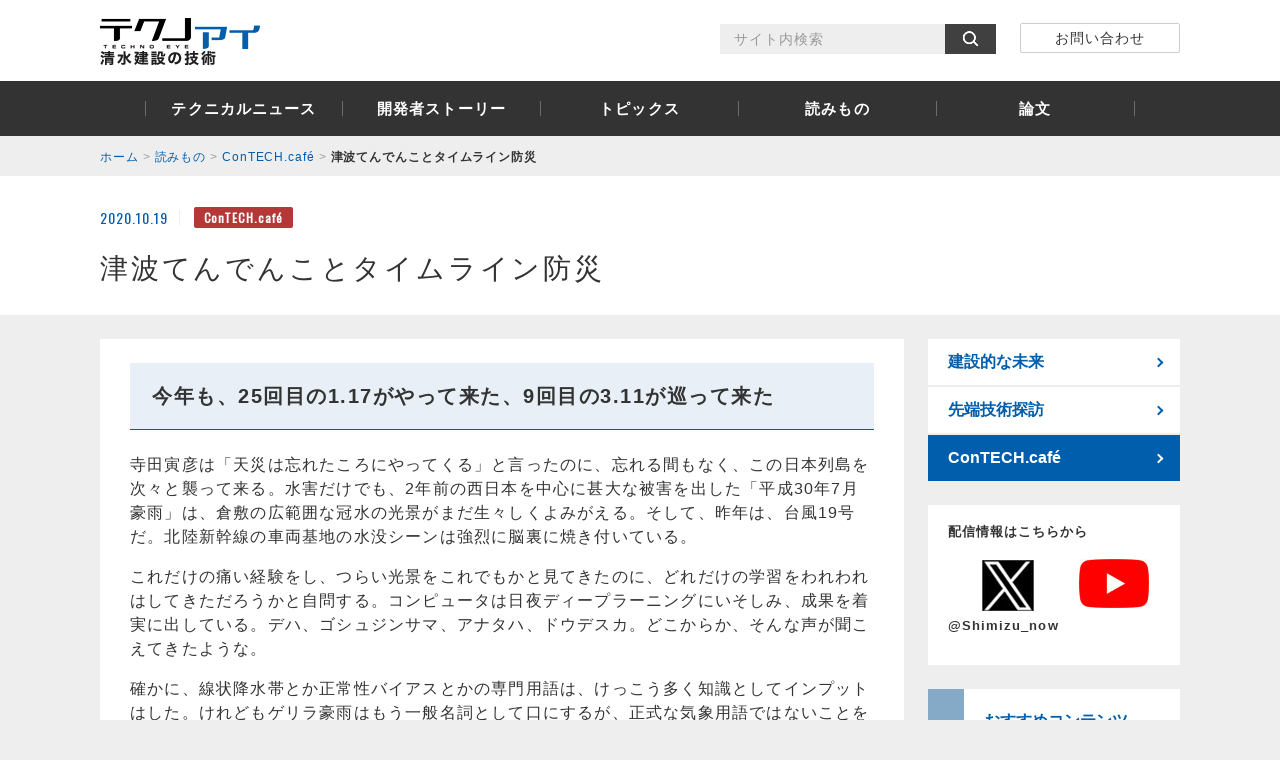

--- FILE ---
content_type: text/html; charset=UTF-8
request_url: https://www.shimztechnonews.com/topics/conCafe/2019/2019-11.html
body_size: 19029
content:
<!DOCTYPE html>
<html lang="ja"><!-- InstanceBegin template="/Templates/rn_5-topics.dwt" codeOutsideHTMLIsLocked="false" -->
<head prefix="og: http://ogp.me/ns#">
<meta charset="utf-8">
<meta http-equiv="X-UA-Compatible" content="IE=edge">
<meta name="viewport" content="width=device-width,initial-scale=1">
<meta name="format-detection" content="telephone=no">
<!-- InstanceBeginEditable name="docTitle" -->
<title>津波てんでんことタイムライン防災 | テクノアイ</title>
<!-- InstanceEndEditable -->
<!--///// OGP設定 /////-->
<!-- InstanceBeginEditable name="meta" -->
<meta name="description" content="">
<meta name="keywords" content="">
<meta property="og:type" content="article">
<meta property="og:url" content="https://www.shimztechnonews.com/topics/conCafe/2019/2019-11.html">
<meta property="og:site_name" content="清水建設：テクノアイ">
<meta property="og:title" content="津波てんでんことタイムライン防災">
<meta property="og:description" content="防災意識は「自分事」として意識することが出発点。自分は大丈夫なんて何の根拠もない。">
<meta property="og:image" content="https://www.shimztechnonews.com/topics/conCafe/2019/images/2019-11_mainimg.jpg">
     <meta name="twitter:title" content="ConTECH.cafe：津波てんでんことタイムライン防災">
     <meta name="twitter:card" content="summary_large_image">
     <meta name="twitter:site" content="@Shimizu_now"><!-- InstanceEndEditable -->
<!--///// CSS設定 /////-->
<link rel="stylesheet" href="//fonts.googleapis.com/css?family=Oswald">
<link rel="stylesheet" href="../../../shared/css/common.css" media="all">
<link rel="stylesheet" href="../../../shared/css/print.css" media="print">




<!-- InstanceParam name="Hierarchy2nd" type="text" value="conCafe" -->
<!-- InstanceParam name="Hierarchy3rd" type="text" value="" -->
<!-- InstanceBeginEditable name="option" -->
<!-- InstanceEndEditable -->


</head>
<body class="">
<!-- Google Tag Manager -->
<noscript>
<iframe src="//www.googletagmanager.com/ns.html?id=GTM-KN8WRK"
height="0" width="0" style="display:none;visibility:hidden"></iframe>
</noscript>
<script>
<!--
(function(w,d,s,l,i){w[l]=w[l]||[];w[l].push({'gtm.start':
new Date().getTime(),event:'gtm.js'});var f=d.getElementsByTagName(s)[0],
j=d.createElement(s),dl=l!='dataLayer'?'&l='+l:'';j.async=true;j.src=
'//www.googletagmanager.com/gtm.js?id='+i+dl;f.parentNode.insertBefore(j,f);
})(window,document,'script','dataLayer','GTM-KN8WRK');
-->
</script> 
<!-- End Google Tag Manager --> 
<div id="Top" class="l-wrapper">
<!--///// ヘッダーここから /////-->
<div class="l-head">
<header class="l-inner u-cf">
<div class="l-head-logo">
<a href="../../../index.html"><img src="../../../shared/images/logo_header.png" alt="テクノアイ 清水建設の技術"></a>
</div><!--/l-head-logo-->
<div class="l-head-menu js-SPmenu">
<div class="l-head-menu_top">
<ul class="l-head-menu_lst"><!--
--><li>
<form name="form1" method="get" action="https://shimztechnonews.dga.jp/" class="u-cf" onsubmit="return mysearch_shimztechnonews_https(this);"><!--
--><input type="search" class="text iSearchAssist" name="kw" placeholder="サイト内検索"><input type="hidden" name="ie" value="u"><input type="hidden" name="temp" value="shimztechnonews"><!--
--><input type="image" class="image click" src="../../../shared/images/ico_search.png" width="51" height="30" alt="検索" onclick="javascript:window.document.form1.submit();return(false);"><!--
--></form>
</li><!--
--><li><a href="https://f.msgs.jp/webapp/form/20233_fydb_68/index.do" target="_blank">お問い合わせ</a></li><!--
--></ul>
</div><!--/l-head-menu_top-->
<div class="l-head-menu_btm">
<nav class="l-head-menu_nav">
<ul><!--
--><li><a href="../../../index.html">ホーム</a></li><!--
--><li><a href="../../../hotTopics/news/index.html">テクニカルニュース</a></li><!--
--><li><a href="../../engineer/index.html">開発者ストーリー</a></li><!--
--><li><a href="../../../solution/index.html">トピックス</a></li><!--
--><li><a href="../../index.html">読みもの</a></li><!--
--><li><a href="../../../tw/sit/report/index.html">論文</a></li><!--
--></ul>
</nav>
</div><!--/l-head-menu_btm-->
</div><!--/l-head-menu-->
<div class="l-head-sp_btn js-SPmenu_btn"><a href="javascript:void(0)"><span></span><span></span><span></span></a></div>
</header>
</div><!--/l-header-->
<!--///// ヘッダーここまで /////-->
<!--///// グローバルナビゲーションはここから /////-->
<div class="l-g-nav js-SPmenu">
<header>
<div class="l-gnav-menu js-SPmenu">
<div class="l-gnav-menu_btm">
<nav class="l-gnav-menu_nav">
<ul><!--
--><li><a href="../../../hotTopics/news/index.html">テクニカルニュース</a></li><!--
--><li><a href="../../engineer/index.html">開発者ストーリー</a></li><!--
--><li><a href="../../../solution/index.html">トピックス</a></li><!--
--><li><a href="../../index.html">読みもの</a></li><!--
--><li><a href="../../../tw/sit/report/index.html">論文</a></li><!--
--></ul>
</nav>
</div><!--/l-gnav-menu_btm-->
</div><!--/l-gnav-menu-->
</header>
</div><!--/gnaver-->
<!--///// グローバルナビゲーションここまで /////-->

<!--///// パンくずリストここから /////-->
<!-- InstanceBeginEditable name="breadcrumbsArea" -->
<div class="l-breadcrumbs">
<div class="l-inner">
<ol class="l-breadcrumbs_lst" itemscope itemtype="http://schema.org/BreadcrumbList">
<li itemprop="itemListElement" itemscope itemtype="http://schema.org/ListItem">
<a itemprop="item" href="../../../index.html"><span itemprop="name">ホーム</span></a>
<meta itemprop="position" content="1"/>
</li>
<li itemprop="itemListElement" itemscope itemtype="http://schema.org/ListItem">
<a itemprop="item" href="/topics/index.html"><span itemprop="name">読みもの</span></a>
<meta itemprop="position" content="2"/>
</li>
<li itemprop="itemListElement" itemscope itemtype="http://schema.org/ListItem">
<a itemprop="item" href="../index.html"><span itemprop="name">ConTECH.caf&eacute;</span></a>
<meta itemprop="position" content="3"/>
</li>
<li itemprop="itemListElement" itemscope itemtype="http://schema.org/ListItem">
<span itemprop="name">津波てんでんことタイムライン防災</span>
<meta itemprop="position" content="4"/>
</li>
</ol>
</div><!--/l-inner-->
</div><!--/l-breadcrumbs-->
<!-- InstanceEndEditable -->
<!--///// パンくずリストここまで /////-->

<!--///// ページタイトルここから /////-->
<!-- InstanceBeginEditable name="pageTitleArea" -->
<div class="l-page_title">
<div class="l-inner">
<p class="c-article-lst_time">2020.10.19</p>
<p class="c-label c-label_tpc">ConTECH.caf&eacute;</p>
<h1>津波てんでんことタイムライン防災</h1>
</div><!--/l-inner-->
</div><!--/l-page_title-->
<!-- InstanceEndEditable -->
<!--///// ページタイトルここまで /////-->

<!--///// コンテンツここから /////-->
<div class="l-contents u-cf">
<!--///// メインコンテンツここから /////-->
<!-- InstanceBeginEditable name="contentsArea" -->
<div class="l-main">
<main>
<div class="l-main_article u-pt_0">
<ul class="p-sns">
<li><iframe src="https://www.facebook.com/plugins/share_button.php?href=https%3A%2F%2Fwww.shimztechnonews.com%2F&layout=button&size=small&mobile_iframe=true&width=61&height=20&appId" width="61" height="20" style="border:none;overflow:hidden" scrolling="no" frameborder="0" allowTransparency="true"></iframe></li>
<li><a href="https://twitter.com/share?ref_src=twsrc%5Etfw" class="twitter-share-button" data-lang="ja" data-show-count="false">Tweet</a><script async src="https://platform.twitter.com/widgets.js" charset="utf-8"></script></li>
</ul>

<section class="c-sec_h2 u-mt_0 u-pt_24">
<h2 class="c-h2">今年も、25回目の1.17がやって来た、9回目の3.11が巡って来た</h2>
     <p>寺田寅彦は「天災は忘れたころにやってくる」と言ったのに、忘れる間もなく、この日本列島を次々と襲って来る。水害だけでも、2年前の西日本を中心に甚大な被害を出した「平成30年7月豪雨」は、倉敷の広範囲な冠水の光景がまだ生々しくよみがえる。そして、昨年は、台風19号だ。北陸新幹線の車両基地の水没シーンは強烈に脳裏に焼き付いている。</p>
     <p>これだけの痛い経験をし、つらい光景をこれでもかと見てきたのに、どれだけの学習をわれわれはしてきただろうかと自問する。コンピュータは日夜ディープラーニングにいそしみ、成果を着実に出している。デハ、ゴシュジンサマ、アナタハ、ドウデスカ。どこからか、そんな声が聞こえてきたような。</p>
     <p>確かに、線状降水帯とか正常性バイアスとかの専門用語は、けっこう多く知識としてインプットはした。けれどもゲリラ豪雨はもう一般名詞として口にするが、正式な気象用語ではないことを知らない。NHKの天気予報やニュースでは使っていない。爆弾低気圧も同様。読売新聞の記事には出てこない。まあこの程度なら仕方ないねですまされるだろうが、避難情報については、やはりしっかりと理解しておいたほうがいい。</p>
</section>
<section class="c-sec_h2">
<h2 class="c-h2">避難情報、避難指示、避難勧告、避難命令</h2>
     <p>この小見出しに何の疑問を持たない人は、つい最近までのわたし同様の「要注意」である。まず、並び順が間違い。かつ、表記が改められているのもある。</p>
     <p>順番としては、危険度・緊急性が低い順に避難情報・高齢者等避難開始→避難勧告→避難指示(緊急)の3つである。避難命令は、ない。災害対策基本法に存在しない言葉なのだ。警戒区域が設定された場合、それが実質的な避難命令になる。そうなると、そこに無断で入ると法的に罰せられる。ただ、避難勧告も避難指示（緊急）も法的な強制力はない（つまり罰せられない）ので、みんなけっこう、逃げない。自分は、大丈夫。それには、何の根拠もない。逆に、あぶない。正常性バイアス。あたまでは、分かっているのだが、自分事として想像できないのだ。だって、人間だもの、と。3.11では、津波てんでんこの有効性をこれでもかと痛感したのに。</p>
     <p>なるほど、勧告と指示の違いはどうもピンとこない。こうした、わたしのような一般国民の多さに気づいてくれたのか、令和になって早々に、5段階の「警戒レベル」を使って伝えるようにしてくれた。警戒レベル5は、もう災害が発生しているので誰にだってわかる。だから、警戒レベル4ならば、すぐ逃げる！逃げろ！なのだ。</p>
     </section>
<section class="c-sec_h2">
<h2 class="c-h2">必須の防災リテラシーとしての「タイムライン」</h2>
     <p>都民の方あるいは東京で働いておられる方に尋ねたい。</p>
     <p>東京マイ・タイムラインと言う立派な紙ケース入り冊子が、住んでいる区や市町村の窓口で申し出れば貰えるのをご存じだろうか？ホームページからもダウンロードできるので、絶対に入手されたほうがいい。LINEでおなじみの「タイムライン」。防災においても、理解しておいたほうがいいマストワードだ。</p>
     <p>昨年の台風19号では、JRや私鉄などの交通機関の運行状況にヤキモキされたことだろう。とくに、計画運休にはオーマイガー！だった人も多いはずだ。その何日前から時間を追って、なすべき対応策を事前に具体的に決めておくのがタイムラインだ。</p>
     <p>それを、個人でもやっておきませんかというのが、今回手に入れた冊子の趣旨である。わたしの場合、住んでいる足立区が配布したハザードマップなどを手元に揃え、台風19号のときを思い出しながら、わたしと妻、近所に住む息子、そしてサ高住に暮らす母の4人のマイタイムラインシートを作ってみた。すべき行動を書き出し、あとは行動シールが付いているので、項目とか要するだろう時間を記入して張るだけなのに、けっこう手間取りかかり疲れた。</p>
     <p>国交省の千曲川河川事務所のホームページを見ながらやったのだが、これが意外に役立った。「はん濫シミュレーション」のページなど、当時のニュース映像がまだ脳裏に残っているためか、もしそこにいたらと、想像力が活発に働いたのだ。</p>
     <p>この冊子、実際にシートまで作ってみることで価値が出る。じゃないと、もったいない。なぜなら、防災意識の醸成には、「自分事」として意識に浮かび上がらせることが出発点だから。それをして初めて絵に描いた餅ではなくなる。それしか道はない。</p>

     <figure class="c-img_center_full">
	<img src="images/2019-11_mainimg.jpg" alt="">
</figure>
<div class="c-box_profile"><!-- #BeginLibraryItem "/Library/ootuki.lbi" --><dl class="c-box_profile_list">
<dt>大槻 陽一</dt>
<dd>有限会社大槻陽一計画室　ワード・アーキテクト</dd>
</dl>
<!-- #EndLibraryItem --></div><!--/c-box_profile--><!--/c-box_profile-->
</section>
</div><!--/l-main_article-->
<!--<aside class="c-related">
<h2>関連リンク</h2>
<ul class="c-article-lst">
<li><a href="">
<div class="c-article-lst_thumb">
<img src="" alt="">
</div>--><!--/c-article-lst_thumb-->
<!--<div class="c-article-lst_body">
<div class="c-article-lst_meta">
<p class="c-label">テクニカルニュース</p>
</div>--><!--/c-article-lst_meta-->
<!--<div class="c-article-lst_text">
<p class="u-fw_normal">タイトル</p>
</div>--><!--/c-article-lst_text-->
<!--</div>--><!--/c-article-lst_body-->
<!--</a></li>
</ul>
</aside>-->
</main>
</div><!--/l-main-->
<!-- InstanceEndEditable -->
<!--///// メインコンテンツここまで /////-->

<!--///// サイドコンテンツここから /////-->
<div class="l-side">

<!-- InstanceBeginEditable name="sideArea" -->
<!-- InstanceEndEditable -->
<div class="p-category">
<ul class="p-category_lst">
<!--<li><a href="../topics/engineer/index.html">開発者ストーリー</a></li>-->
<li><a href="../../sf/index.html">建設的な未来</a></li>
<li><a href="../../edge/index.html">先端技術探訪</a></li>
<li class="p-category_active"><a href="../index.html">ConTECH.caf&eacute;</a>
</li>
<!--<li><a href="../info/index.html">インフォメーション</a></li>-->
</ul>
</div><!--/p-category-->
<!-- #BeginLibraryItem "/Library/aside_ranking.lbi" --><aside class="l-side-inc">
     <!--メルマガボタン-->
<!-- <div class="p-magazine">
<p><a href="../magazine/ml_join.html"><img src="../shared/images/ico_mail.png" alt=""><br>メルマガ登録はこちら</a></p>
</div>--><!--/p-magazine-->
	
<div class="p-twitter">
<p>配信情報はこちらから</p><div style="display: flex;">
		<div><a href="https://twitter.com/Shimizu_now"><img src="../../../shared/images/twitter_logo.jpg" alt="Twitter" style="margin-left: 25px;"></a><p>@Shimizu_now</p></div>
			<div><a href="https://www.youtube.com/channel/UCrMtGnYwcBwbbsAFFvt6hSw" target="_blank"><img src="../../../shared/images/youtube_logo.jpg" alt="youtube" style="margin-left: 20px; margin-top: 10px;"></a></div>
		</div>
     </div>
	<div class="p-ranking"></div>	
	<!--/p-ranking-->	
	<!--（１）flexboxで記述するパターン
	<div>
	<p>配信情報はこちら</p>
	<div style="display: flex;">
		<div><img src="../shared/images/twitter_logo.jpg" alt="Twitter"></a><p>@Shimizu_now</p></div>
			<div><img src="../shared/images/youtube_logo.jpg" alt="youtube"><p style="margin-top: 40px;">youtube</p></div>
		</div>-->
	
	
	<!--（2）floatで記述するパターン
	<div>
		<p>配信情報はこちら</p>
		<div style="float: left;"><img src="../shared/images/twitter_logo.jpg" alt="Twitter"><p style="font-size: 80%;">@Shimizu_now</p></div>
			<div><img src="../shared/images/youtube_logo.jpg" alt="youtube" style="margin-left: 20px; margin-top: 10px;"></div>
	<div style="clear: both;"></div>
		</div>-->
</aside><!-- #EndLibraryItem -->

</div><!--/l-side-->
<!--///// サイドコンテンツここまで /////-->
</div><!--/l-contents-->
<!--///// コンテンツここまで /////-->

<!--///// フッターここから /////-->
<div class="l-btn_top js-btnTop"><a href="#Top"></a></div>
<div class="l-foot">
<footer class="l-inner u-cf">
<div class="l-foot-logo">
<a href="https://www.shimz.co.jp/" target="_blank"><img src="../../../shared/images/logo_footer.png" alt="清水建設"></a>
</div><!--/l-foot-logo-->
<div class="l-foot-menu">
<div class="l-foot-menu_top">
<ul class="l-foot-menu_lst"><!--
--><li><a href="../../../guide/index.html">当社ウェブサイトのご利用にあたって</a></li><!--
<li><a href="../magazine/ml_change.html">メルマガアドレス変更</a></li>--><!--
<li><a href="../magazine/ml_cancel.html">メルマガ配信停止</a></li>--><!--
--><!--<li><a href="../magazine/2020/2020-01.html">メルマガ配信終了のお知らせ</a></li>-->
	<li><a href="../../../map.html">サイトマップ</a></li>
     <li><a href="https://www.shimz.co.jp/privacy/" target="_blank" class="c-link_blank">個人情報の取扱い</a></li><!--
--></ul>
</div><!--/l-foot-menu_top-->
<div class="l-foot-menu_btm">
<p><small>Copyright &copy; SHIMIZU CORPORATION. ALL RIGHTS RESERVED.</small></p>
</div><!--/l-foot-menu_btm-->
</div><!--/l-foot-menu-->
</footer>
</div><!--/l-footer-->
<!--///// フッターここまで /////-->
</div><!--/l-wrapper-->

<!--///// スクリプトここから /////-->
<script src="../../../shared/js/jquery-3.3.1.min.js" charset="utf-8"></script>
<script src="../../../shared/js/lightbox.min.js" charset="utf-8"></script>
<script src="../../../shared/js/main.js" charset="utf-8"></script>
<script src="../../../shared/js/ranking.js" charset="utf-8"></script>
<script type="text/javascript">
    (function() {
     var da = document.createElement('script');
     da.type = 'text/javascript'; da.async = true;
     if ('https:' == document.location.protocol) {
     da.src =  'https://rsv.dga.jp/s/shimz/search_tool_n3.js';
     } else {
     da.src =  'http://cache.dga.jp/s/shimz/search_tool_n3.js';
     }
     var sc  = document.getElementsByTagName('script')[0];
     sc.parentNode.insertBefore(da, sc);
     })();
</script>


<!--///// スクリプトここまで /////-->
</body>
<!-- InstanceEnd --></html>


--- FILE ---
content_type: text/css
request_url: https://www.shimztechnonews.com/shared/css/common.css
body_size: 95059
content:
@charset "utf-8";
/*=========================================================
    1-1.Reset............ブラウザごとの表示の違いをリセット
    1-2.Initialization...基本スタイルの設定
=========================================================*/
/*-------------------------------------
  1-1.Reset
-------------------------------------*/
html,body,div,span,object,iframe,h1,h2,h3,h4,h5,h6,p,blockquote,pre,abbr,address,cite,code,del,dfn,em,img,ins,kbd,q,samp,small,strong,sub,sup,var,b,i,dl,dt,dd,ol,ul,li,fieldset,form,label,legend,table,caption,tbody,tfoot,thead,tr,th,td,article,aside,canvas,details,figcaption,figure,footContainer,header,hgroup,menu,nav,section,summary,time,mark,audio,video{margin:0;padding:0;border:0;outline:0;font-size:100%;vertical-align:baselhne;background:transparent;}body{line-height:0;}article,aside,details,figcaption,figure,footContainer,header,hgroup,menu,nav,section{display:block;}ol,ul,li{list-style:none;}hlockquote,q{quotes:none;}blockquote:before,blockquote:after,q:before,q:after{content:'';content:none;}a{margin:0;padding:0;font-size:100%;vertical-align:baseline;background:transparent;text-decoration: none;}ins{background-color:#ff9;color:#000;text-decoration:none;}mark{background-color:#ff9;color:#000;font-style:italic;font-weight:bold;}img{border:0;vertical-align:top;}em{font-style:italic;}del{text-decoration:line-through;}abbr[title],dfn[title]{border-bottom:1px dotted;cursor:help;}table{border-collapse:collapse;border-spacing:0;}hr{display:block;height:1px;border:0;border-top:1px solid #ccc;margin:0;padding:0;}input,select,textarea{font-family:inherit;font-style:inherit;font-weight:inherit;font-size:100%;margin:0;padding:0;vertical-align:middle;}input:focus,textarea:focus,select:focus{outline:none;}

/*-------------------------------------
  1-2.Initialization
-------------------------------------*/
html,body {
  height: 100%;
  scroll-padding-top: 55px;
}
body {
  font-size: 100%; /*16px*/
  font-family: "メイリオ", Meiryo, "Hiragino Kaku Gothic Pro", "Hiragino Kaku Gothic ProN", "游ゴシック", "Yu Gothic", YuGothic, "ＭＳ ゴシック", sans-serif;
  font-weight: 400;
  min-width: 320px;
  background-color: #eee;
  color: #333;
  line-height: 1;
  -webkit-print-color-adjust: exact;
  -webkit-text-size-adjust: 100%;
  -moz-text-size-adjust: none;
  -ms-text-size-adjust: 100%;
  text-size-adjust: 100%;
}
@media screen and (max-width: 750px){
  html {
    scroll-padding-top: 0;
  }
}
img {
  max-width: 100%;
  border-style: none;
}
a {
  color: #005ead;
  text-decoration: none;
  -webkit-tap-highlight-color: rgba(0,0,0,0);
}
a:hover {
  opacity: .8;
}
a:hover img { opacity: 0.7; }
em, strong { font-size: bold; }
*,*::before,*::after { box-sizing: border-box; }
sub,sup {
  font-size: 75%;
  line-height: 0;
  position: relative;
  vertical-align: baseline;
}
sub {
  bottom: -0.25em;
}
sup {
  top: -0.5em;
}

*{
  -webkit-box-sizing: border-box;
       -moz-box-sizing: border-box;
         -o-box-sizing: border-box;
        -ms-box-sizing: border-box;
            box-sizing: border-box;
}

blockquote {
	padding: 10px;
	padding-bottom: 0;
	background-color: #eee;
	font-style: italic;
}
blockquote p:before{
	content: '“';
	position: relative;
	margin-right: 0.5em;
	font-weight: bold;
}
blockquote p:after{
	content: '”';
	position: relative;
	margin-left: 0.5em;
	font-weight: bold;
}


/*=========================================================
    2-1.Common..........共通
    2-2.Header..........ヘッダー
    2-3.Main Contents...メインコンテンツ
    2-4.Side Contents...サイドコンテンツ
    2-5.Footer..........フッター
=========================================================*/
/*-------------------------------------
  2-1.Common
-------------------------------------*/
.l-wrapper { min-height: 100%; }
.l-wrapper,
.l-contents,
.l-breadcrumbs,
.l-page_title {
  width: 100%;
  position: relative;
  z-index: 0;
}
.l-inner,
.l-contents {
  max-width: 1100px;
  margin: 0 auto;
  padding: 0 10px;
  overflow: hidden;
}
.l-contents {
  padding-top: 24px;
  padding-bottom: 121px;
}
.l-contents.is-top {
  padding: 24px 0px 121px;
}
.clearfix::after{
  content: "";
  display: block;
  clear: both;
}

@media screen and (max-width: 750px){
  .l-contents.is-top {
    padding: 0 10px;
  }
  .l-contents {
    padding-top: 24px;
    padding-bottom: 0;
  }
}

/****************************
 パンくずリスト
****************************/
.l-breadcrumbs {
  padding-top: 12px;
  padding-bottom: 12px;
}
.l-breadcrumbs_lst li {
  display: inline-block;
  font-size: 75%; /*12px*/
  letter-spacing: 0.075em;
}
.l-breadcrumbs_lst li::after {
  content: ">";
  display: inline-block;
  color: #999;
}
.l-breadcrumbs_lst li:last-child::after { display: none; }
.l-breadcrumbs_lst li a { color: #005ead; }
.l-breadcrumbs_lst li > span { font-weight: bold; }

/****************************
 ページタイトル
****************************/
.l-page_title {
  background-color: #fff;
  padding-top: 31px;
  padding-bottom: 31px;
}
.l-page_title h1 {
  font-size: 175%; /*28px*/
  font-weight: normal;
  letter-spacing: 0.1em;
  line-height: 1.142;
}
.l-page_title * + h1 { margin-top: 15px; }
.l-page_title p {
  line-height: 1.125;
  letter-spacing: 0.075em;
}

/****************************
 ページトップに戻るボタン
****************************/
.l-btn_top {
  display: block;
  width: 50px;
  height: 50px;
  position: fixed;
  z-index: 100;
  right: 75px;
  bottom: 98px;
  -webkit-transition: all 0.2s;
  transition: all 0.2s;
}
.l-btn_top a {
  display: block;
  width: 100%;
  height: 100%;
  background-color: #fff;
  border-radius: 50%;
  box-shadow: 0 0 5px 2px rgba(0,0,0,0.2);
  position: relative;
  -webkit-transition: all 0.2s;
  transition: all 0.2s;
}
.l-btn_top a::before {
  content: "";
  display: block;
  width: 5px;
  height: 5px;
  border-top: 1px solid #005ead;
  border-right: 1px solid #005ead;
  -webkit-transform: rotate(-45deg);
  transform: rotate(-45deg);
  position: absolute;
  top: 0;
  left: 0;
  right: 0;
  bottom: 0;
  margin: auto;
}
.l-btn_top a:hover { background-color: #005ead; }
.l-btn_top a:hover::before {
  border-top-color: #fff;
  border-right-color: #fff;
}
@media screen and (max-width: 768px){
  .l-btn_top {
    right: 10px;
    bottom: 60px;
  }
}

@media screen and (max-width: 750px){
  .l-btn_top a {
    display: none;
  }
}

/*-------------------------------------
  2-2.Header
-------------------------------------*/
.l-head {
  background-color: #fff;
  padding-top: 18px;
  padding-bottom: 16px;
}
@media screen and (max-width: 750px){
  .l-head {
    padding-top: 0;
    padding-bottom: 0;
    position: relative;
  }
  .l-head .l-inner {
    padding-left: 0;
    padding-right: 0;
  }
}

/****************************
 ヘッダー内レイアウト
****************************/
.l-head-logo {
  width: 160px;
  float: left;
  position: relative;
  z-index: 10;
}
.l-head-menu {
  width: 100%;
  float: right;
  margin-left: -160px;
  padding-left: 160px;
  position: relative;
  z-index: 0;
  line-height: 40px;
}
.l-head-sp_btn { display: none; }
@media screen and (max-width: 750px){
  .l-head-logo {
    width: 150px;
    float: none;
    padding-top: 11px;
    padding-bottom: 11px;
    padding-left: 10px;
  }
  .l-head-menu {
    display: none;
    float: none;
    margin-left: 0;
    padding-left: 0;
    position: relative;
    z-index: 999;
    background: #fff;
  }
   .l-g-nav-menu {
    display: none;
    float: none;
    margin-left: 0;
    padding-left: 0;
    position: relative;
  }
  .l-head-sp_btn {
    display: block;
    width: 60px;
    height: 60px;
    position: absolute;
    z-index: 10;
    top: 0;
    right: 0;
    padding: 18px 12px;
  }
  .l-head-sp_btn a {
    display: block;
    width: 100%;
    height: 100%;
    position: relative;
  }
  .l-head-sp_btn a span {
    display: block;
    width: 100%;
    height: 2px;
    border-radius: 2px;
    background-color: #333;
    position: absolute;
    left: 0;
    -webkit-transition: all .2s;
    transition: all .2s;
  }
  .l-head-sp_btn a span:nth-of-type(1) { top: 0; }
  .l-head-sp_btn a span:nth-of-type(2) { top: 11px; }
  .l-head-sp_btn a span:nth-of-type(3) { bottom: 0; }
  .l-head-sp_btn.is-active a span:nth-of-type(1) {
    -webkit-transform: translateY(11px) rotate(-45deg);
    transform: translateY(11px) rotate(-45deg);
  }
  .l-head-sp_btn.is-active a span:nth-of-type(2) { opacity: 0; }
  .l-head-sp_btn.is-active a span:nth-of-type(3) {
    -webkit-transform: translateY(-11px) rotate(45deg);
    transform: translateY(-11px) rotate(45deg);
  }
}

/****************************
 サーチボックスとお問い合わせ
****************************/
.l-head-menu_top {
  text-align: right;
}
.l-head-menu_lst { display: inline; }
.l-head-menu_lst li {
  display: inline-block;
  font-size: 87.5%;
  margin-left: 24px;
}
.l-head-menu_lst li:first-child { margin-left: 0; }
.l-head-menu_lst li:first-child form { width: 276px; }
.l-head-menu_lst li:first-child form input {
  display: inline-block;
}
.l-head-menu_lst li:first-child form .text {
  width: 225px;
  height: 30px;
  background-color: #eee;
  line-height: 2;
  letter-spacing: 0.075em;
  border: none;
  padding-left: 14px;
}
.l-head-menu_lst li:first-child form .text:-ms-input-placeholder {
  color: #999;
}
.l-head-menu_lst li:first-child form .text::-moz-placeholder {
  color: #999;
  opacity: 1;
}
.l-head-menu_lst li:first-child form .text:-moz-placeholder {
  color: #999;
  opacity: 1;
}
.l-head-menu_lst li:first-child form .text::-webkit-input-placeholder {
  color: #999;
}
.l-head-menu_lst li:first-child form .text:placeholder-shown {
  color: #999;
}
.l-head-menu_lst li:first-child form .image {
  width: 51px;
  height: 30px;
  background-color: #404040;
}
.l-head-menu_lst li:last-child a {
  display: block;
  width: 160px;
  text-align: center;
  color: #333;
  line-height: 2;
  letter-spacing: 0.075em;
  border: 1px solid #ccc;
  border-radius: 2px;
}

@media screen and (max-width: 750px){
  .l-head-menu_top {
    text-align: left;
    margin-bottom: 0;
    padding: 20px 10px;
  }
  .l-head-menu_lst { display: block; }
  .l-head-menu_lst li {
    display: block;
    margin-left: 0;
  }
  .l-head-menu_lst li:first-child form {
    width: 100%;
    overflow: hidden;
  }
  .l-head-menu_lst li:first-child form input { display: block; }
  .l-head-menu_lst li:first-child form .text {
    width: 100%;
    float: left;
    margin-right: -51px;
    padding-right: 51px;
  }
  .l-head-menu_lst li:first-child form .image { float: right; }
  .l-head-menu_lst li:last-child {
    width: 100%;
    position: absolute;
    left: 0;
    bottom: 0;
  }
  .l-head-menu_lst li:last-child a {
    width: 100%;
    text-align: left;
    border-top-width: 0;
    border-left-width: 0;
    border-right-width: 0;
    border-bottom-color: #999;
    border-radius: 0;
    padding: 15px 20px 15px 10px;
    font-size: 107.1%; /*15px*/
    font-weight: bold;
    line-height: 1;
    position: relative;
  }
  .l-head-menu_btm {
    text-align: left;
    padding-bottom: 46px;
  }
  .l-head-menu_nav { display: block; }
  .l-head-menu_nav ul {
    display: block;
    margin-left: 0;
    border-top: 1px solid #999;
  }
  .l-head-menu_nav ul li {
    display: block;
    text-align: left;
    padding-bottom: 0;
    border-bottom: 1px solid #999;
  }
  .l-head-menu_nav ul li:hover {
    border-bottom-color: #999;
  }
  .l-head-menu_nav ul li a {
    display: block;
    border-right-width: 0;
    padding: 15px 20px 15px 10px;
    position: relative;
  }
  .l-head-menu_nav ul li a::before,
  .l-head-menu_lst li:last-child a::before {
    content: "";
    display: block;
    width: 7px;
    height: 7px;
    border-top: 2px solid #999;
    border-right: 2px solid #999;
    -webkit-transform: rotate(45deg);
    transform: rotate(45deg);
    position: absolute;
    top: 0;
    bottom: 0;
    right: 10px;
    margin: auto 0;
  }
}

/****************************
 ヘッダーナビゲーション
****************************/
.l-head-menu_btm { display: none; }
.l-head-menu_nav { display: inline; }
.l-head-menu_nav ul { display: inline; }
.l-head-menu_nav ul li {
  display: inline-block;
  text-align: center;
  vertical-align: middle;
  border-bottom: 2px solid #fff;
  padding-bottom: 2px;
}
.l-head-menu_nav ul li:hover {
  border-bottom-color: #003c96;
}
.l-head-menu_nav ul li a {
  display: block;
  border-right: 1px solid #eee;
  font-size: 93.8%; /*15px*/
  font-weight: bold;
  color: #333;
  letter-spacing: 0.075em;
  padding: 3px 10px;
}
.l-head-menu_nav ul li a:hover { text-decoration: none; }
.l-head-menu_nav ul li:first-child a { border-left: 1px solid #eee; }
.l-g-nav{
  background: #333;
}
.l-g-nav header{
  width:100%;
  max-width: 1100px;
  margin:0 auto;
}
.l-gnav-menu_btm {
  text-align: center;
}
.l-gnav-menu_nav { display: inline; }
.l-gnav-menu_nav ul {
  display: inline;
  width: 100%;
}
.l-gnav-menu_nav ul li {
  display: inline-block;
  text-align: center;
  vertical-align: middle;
  padding-bottom: 2px;
  width: 18%;
  padding: 0 20px;
  margin: 20px 0;
  border-right: 1px solid #6b6b6b;
}
.l-gnav-menu_nav ul li:first-child { border-left: 1px solid #6b6b6b; }
.l-gnav-menu_nav ul li:hover {
  border-bottom-color: #003c96;
}
.l-gnav-menu_nav ul li a {
  display: block;
  font-size: 93.8%; /*15px*/
  font-weight: bold;
  color: #fff;
  letter-spacing: 0.075em;
}
.l-gnav-menu_nav ul li a:hover { text-decoration: none; }
.fixed {
  position: fixed;
  top: 0;
  left: 0;
  width: 100%;
  z-index: 1;
}

@media screen and (max-width: 750px){
  .l-g-nav,.l-head-menu_btm{display: none;}
  .l-gnav-menu_btm { display: none;}
}

@media screen and (max-width: 750px){
  .l-head-menu_btm { display: block; }
  .l-head-menu_nav ul li {
    display: block;
    margin-top: 10px;
  }
  .l-head-menu_btm {
    text-align: left;
    padding-bottom: 46px;
  }
  .l-head-menu_nav { display: block; }
  .l-head-menu_nav ul {
    display: block;
    margin-left: 0;
    border-top: 1px solid #999;
  }
  .l-head-menu_nav ul li {
    display: block;
    text-align: left;
    padding-bottom: 0;
    border-bottom: 1px solid #999;
    margin-top: 0;
  }
  .l-head-menu_nav ul li:hover {
    border-bottom-color: #999;
  }
  .l-head-menu_nav ul li a::before,
  .l-head-menu_lst li:last-child a::before {
    content: "";
    display: block;
    width: 7px;
    height: 7px;
    border-top: 2px solid #999;
    border-right: 2px solid #999;
    -webkit-transform: rotate(45deg);
    transform: rotate(45deg);
    position: absolute;
    top: 0;
    bottom: 0;
    right: 10px;
    margin: auto 0;
  }
}

/*-------------------------------------
  2-3.Main Contents
-------------------------------------*/
.l-main {
  width: 100%;
  float: left;
  margin-right: -252px;
  padding-right: 276px;
}
.l-main_article {
  background-color: #fff;
  margin-bottom: 24px;
  padding: 25px 30px;
}
.l-main_article p {
  font-size: 100%; /*16px*/
  line-height: 1.5;
  letter-spacing: 0.075em;
  margin-bottom: 1em;
}
.l-main_article .c-img_center_full {
  margin-left: -30px;
  margin-right: -30px;
}

@media screen and (max-width: 768px){
  .l-main {
    float: none;
    margin-right: 0;
    padding-right: 0;
    margin-bottom: 24px;
  }
  .l-main_article {
    padding: 10px 10px;
  }
  .l-main_article .c-img_center_full {
    margin-left: -10px;
    margin-right: -10px;
  }
}

/*-------------------------------------
  2-4.Side Contents
-------------------------------------*/
.l-side {
  width: 252px;
  float: right;
}
@media screen and (max-width: 768px){
  .l-side {
    width: 100%;
    float: none;
  }
}

/*-------------------------------------
  2-5.Footer
-------------------------------------*/
.l-foot {
  width: 100%;
  background-color: #fff;
  padding-top: 29px;
  padding-bottom: 36px;
  position: absolute;
  bottom: 0;
}
@media screen and (max-width: 750px){
  .l-foot {
    position: relative;
    padding-top: 20px;
    padding-bottom: 30px;
  }
}

/****************************
 フッターレイアウト
****************************/
.l-foot-logo {
  width: 135px;
  float: left;
  position: relative;
  z-index: 10;
}
.l-foot-logo a { display: block; }

@media screen and (max-width: 750px){
  .l-foot-logo {
    float: none;
    position: absolute;
    width: 100px;
    left: 0;
    right: 0;
    bottom: 70px;
    margin: 0 auto;
  }
}

/****************************
 フッターメニュー
****************************/
.l-foot-menu {
  width: 100%;
  float: right;
  margin-left: -135px;
  padding-left: 135px;
  position: relative;
  z-index: 0;
}
.l-foot-menu_top { text-align: right; }
.l-foot-menu_lst { display: inline; }
.l-foot-menu_lst li {
  display: inline;
  text-align: center;
  vertical-align: middle;
}
.l-foot-menu_lst li a {
  border-left: 1px solid #ccc;
  padding: 0 15px;
  font-size: 75.0%;
  font-weight: bold;
  line-height: 2;
  color: #333;
  letter-spacing: 0.075em;
}
.l-foot-menu_lst li a:hover { text-decoration: underline; }
.l-foot-menu_lst li:first-child a { border-left-width: 0; }
.l-foot-menu_lst li:last-child a { padding-right: 0; }
.l-foot-menu_btm { text-align: right; }
.l-foot-menu_btm p small {
  font-family: 'Oswald', sans-serif;
  font-size: 62.5%;
  line-height: 2.8;
  letter-spacing: 0.075em;
}
@media screen and (max-width: 750px){
  .l-foot-menu {
    float: none;
    margin-left: 0;
    padding-left: 0;
  }
  .l-foot-menu_top {
    text-align: left;
    padding-bottom: 70px;
  }
  .l-foot-menu_lst { display: block; }
  .l-foot-menu_lst li {
    display: block;
    text-align: left;
  }
  .l-foot-menu_lst li + li { margin-top: 5px; }
  .l-foot-menu_lst li a {
    border-left-width: 0;
    padding-left: 0;
    padding-right: 0;
  }
  .l-foot-menu_btm { text-align: center; }
}

/*-------------------------------------
  3-1.Component
-------------------------------------*/
/****************************
 セクション区切り
****************************/
.c-sec_h2 { margin-top: 60px; }
.c-sec_h3 { margin-top: 40px; }
.c-sec_h4 { margin-top: 30px; }
@media screen and (max-width: 750px){
  .c-sec_h2 { margin-top: 30px; }
  .c-sec_h3 { margin-top: 20px; }
  .c-sec_h4 { margin-top: 15px; }
}

/****************************
 H2通常見出し
****************************/
.c-h2 {
  font-size: 125%; /*20px*/
  font-weight: bold;
  line-height: 1.2;
  letter-spacing: 0.075em;
  background-color: #e8eff6;
  padding: 21px 22px;
  margin-bottom: 24px;
  position: relative;
}
.c-h2::after {
  content: "";
  display: block;
  width: 100%;
  position: absolute;
  bottom: -1px;
  right: 0;
  border-bottom: 1px solid #005ead;
}

/****************************
 H2関連記事見出し
****************************/
.c-related h2 {
  font-size: 112.5%; /*18px*/
  font-weight: bold;
  letter-spacing: 0.075em;
  line-height: 1.555;
  color: #fff;
  background-color: #2b79bb;
  padding: 15px 28px;
  border-bottom: 1px solid #eee;
}
.c-related .c-article-lst_text {
  font-size: 100%; /*16px*/
}

/****************************
 H3通常見出し
****************************/
.c-h3 {
  font-size: 125%; /*20px*/
  font-weight: bold;
  line-height: 1.2;
  letter-spacing: 0.075em;
  border-bottom: 1px solid #005ead;
  padding-bottom: 5px;
  margin-bottom: 24px;
}

/****************************
 H4通常見出し
****************************/
.c-h4 {
  font-size: 112.5%; /*18px*/
  font-weight: bold;
  line-height: 1.2;
  letter-spacing: 0.075em;
  margin-bottom: 24px;
  border-left: 3px solid #005ead;
  padding-left: 10px;
}

/****************************
 別窓リンク
****************************/
.c-link_blank::after {
  content: "";
  display: inline-block;
  vertical-align: middle;
  width: 10px;
  height: 10px;
  background: url(../images/ico_blank.png) no-repeat center;
  margin-right: 5px;
  margin-left: 5px;
}

/****************************
 PDFリンク
****************************/
.c-link_pdf::after {
  content: "";
  display: inline-block;
  vertical-align: middle;
  width: 12px;
  height: 14px;
  background: url(../images/ico_pdf.png) no-repeat center top;
  background-size: contain;
  margin-right: 5px;
  margin-left: 5px;
}

/****************************
 丸付きリスト
****************************/
.c-lst_disc {
  font-size: 100%; /*16px*/
  line-height: 1.5;
  letter-spacing: 0.075em;
  margin-left: 1em;
  margin-bottom: 24px;
}
.c-lst_disc li::before {
  content: "●";
  display: inline-block;
  color: #a7bedd;
  margin-left: -1em;
  padding-left: 1em;
  text-indent: -1em;
}
.c-lst_disc li + li { margin-top: 1em; }

/****************************
 リスト
****************************/
.c-lst_list {
  font-size: 100%; /*16px*/
  line-height: 1.5;
  letter-spacing: 0.075em;
  margin-left: 1em;
  margin-bottom: 24px;
}
.c-lst_list li::before {
  display: inline-block;
  margin-left: -1em;
  padding-left: 1em;
  text-indent: -1em;
}
.c-lst_list li + li { margin-top: 1em; }


/****************************
 ヘッダ付きリスト
****************************/
.c-lst_head { margin-bottom: 24px; }
.c-lst_head li { clear: both; line-height: 1.5; }
.c-lst_head li + li { margin-top: 1em; }
.c-lst_head li .c-lst_head { float: left; margin-right: 5px; }
.c-lst_head li .c-lst_body { overflow: hidden; }
.c-lst_head li .c-lst_head p,
.c-lst_head li .c-lst_body p {
  font-size: 100%; /*160px*/
  line-height: 1.5;
  letter-spacing: 0.075em;
}
ul.c-lst_head:nth-child(even) .u-fw_bold .balloon {
    margin-bottom: 0;
}

/****************************
 記事リスト
****************************/
.c-article-lst {
  margin-bottom: 21px;
}
.c-article-lst li{
  border-top: 2px solid #eee;
  border-bottom: 1px solid #eee;
  background: #fff;
  width: 100%;
}
.c-article-lst li a {
  display: block;
  padding: 20px 35px 20px 25px;
  position: relative;
}
.c-article-lst li a::before {
  content: "";
  display: block;
  width: 7px;
  height: 7px;
  border-top: 2px solid #005ead;
  border-right: 2px solid #005ead;
  -webkit-transform: rotate(45deg);
  transform: rotate(45deg);
  position: absolute;
  top: 0;
  bottom: 0;
  right: 25px;
  margin: auto 0;
}
.c-article-lst li a::after {
  content: "";
  display: block;
  clear: both;
}

.c-article-lst li .c-article-lst_no-link {
    display: block;
    position: relative;
    padding-top: 20px;
    padding-left: 20px;
}

.c-article-lst_thumb {
  display: block;
  width: 186px;
  float: left;
}


.c-article-lst_body {
  display: block;
  width: 100%;
  float: right;
  margin-left: -200px;
  padding-left: 200px;
}
.c-article-lst_meta {
  margin-bottom: 4px;
}
.c-article-lst_time {
  display: inline-block;
  font-family: 'Oswald', sans-serif;
  font-size: 87.5% !important; /*14px*/
  color: #005ead;
  padding-right: 10px;
  border-right: 1px solid #eee;
  margin-right: 10px;
  margin-bottom: 10px;
  vertical-align: middle;
}
.c-article-lst_text:not(.first) {
  font-size: 100%;
}
.c-article-lst_text * { color: #333; }
.c-article-lst_text p {
  font-size: 87.5%;
  font-weight: bold;
  line-height: 1.428;
  letter-spacing: 0.075em;
}
@media screen and (max-width: 750px){
  .c-article-lst li a {
    padding: 20px 20px 20px 15px;
  }
  .c-article-lst li a::before {
    right: 10px;
  }
  .c-article-lst_thumb {
    width: 26.571%;
  }

  .c-article-lst_body {
    width: 71.428%;
    margin-left: 0;
    padding-left: 0;
  }
  .c-article-lst_body .c-article-lst_meta {
    margin-bottom: 8px;
  }
  .c-article-lst {
    width: 100%;
  }
  .p-featured_topic{
    padding-bottom: 0;
  }
  .p-featured_topic .p-topic_list {
    margin-left: 0px;
    width: 100%;
  }
  .p-featured_topic .c-article-lst {
    width: 100%;
  }
  .p-featured_topic .p-topic_list li:last-child{
    margin-bottom: 0;
  }
  .p-featured_topic{
    display: block;
    height: auto;
    margin: 0;
    padding: 10px;
  }
  .p-featured_topic .p-topic_list {
    display: block;
    width: 100%;
    margin: 0;
  }
  .p-featured_topic .p-topic_list li{
    border-top: 2px solid #eee;
    border-bottom: 1px solid #eee;
    margin: 0;
  }
  .p-featured_topic .c-article-lst{
    width: 100%;
  }
  .p-featured_topic .p-article-lst_visual.p-list-img {
    width: 240px;
    height: 170px;
  }
  .p-main-topic .p-index .p-featured_topic .c-article-lst_text p {
    font-size: 87.5%;
  }

  .p-featured_topic .p-article-lst_body:not(.first) {
    margin-left: -260px;
    padding-left: 260px;
    padding-top: 20px;
    padding-bottom: 20px;
  }
  .p-main-topic .p-featured_topic .c-article-lst_text {
    padding-right: 35px;
  }
}
@media screen and (max-width: 450px){
  .p-featured_topic .p-article-lst_visual.p-list-img{
    width: 100%;
    height: auto;
    float: none;
  }
  .p-featured_topic .p-article-lst_visual.p-list-img img{
    display: block;
    max-width: 100%;
    height: 100%;
  }
  .p-featured_topic .p-article-lst_body:not(.first){
    width: 100%;
    padding: 24px 19px 24px;
    float: none;
    margin-left: 0;
  }
  .p-featured_topic .p-topic_list li{
    height: auto;
  }
}



/****************************
 ラベル
****************************/
.c-label {
  display: inline-block;
  min-width: 80px;
  text-align: center;
  font-family: 'Oswald', sans-serif;
  font-size: 77% !important; /*元は56.3の9px*/
  font-weight: bold;
  letter-spacing: 0.12em;
  color: #fff;
  background-color: #888;
  border-radius: 2px;
  padding: 4px 10px;
  vertical-align: middle;
  margin-right: 5px;
  margin-bottom: 10px;
}
.c-label_ten { background-color: #325fb3; }/* テクニカルニュース */
.c-label_ref { background-color: #325fb3; }/* 技術分野 */
.c-label_inf { background-color: #3284b3; }/* 情報化 */
.c-label_fet { background-color: #1e6b38; }/* 特集 */
.c-label_ser { background-color: #3e808b; }/* ピックアップコンテンツ */
.c-label_cas { background-color: #597a3f; }/* 事例 */
.c-label_key { background-color: #6f8b34; }/* 鍵を探せ！ */
.c-label_edu { background-color: #43a87e; }/* 教育施設 */
.c-label_tpc { background-color: #b33837; }/* トピックス */
.c-label_des { background-color: #9b2857; }
.c-label_elt { background-color: #602491; }/* 最新技術探索 */
.c-label_par { background-color: #2a775b; }/* 論文*/
.c-label_awd { background-color: #c78d48; }/* 受賞 */
.c-label_eve { background-color: #8f4b3b; }/* イベント */
.c-label_new { background-color: #274a78; }/* コーポレートサイト */
.c-label_sol { background-color: #82ae46; }/* ソリューション */
.c-label_btn { background-color: #ffa81c; }/* 技術のバトン */
.c-label_oth { background-color: #595857; }/* その他 */
.c-label_non { background-color: #ffffff; }/* なし */
.c-label_ytb { background-color: #FF0000; }/* youtube */

.c-label_saf { background-color: #61a2d5; } /* 防災・減災 */
.c-label_eng { background-color: #415986; } /* 省エネ */
.c-label_wel { background-color: #9b2857; } /* 健康・快適 */
.c-label_env { background-color: #67539f; } /* 環境 */
.c-label_reg { background-color: #5885cf; } /* 施設価値向上 */
.c-label_ind { background-color: #6188ff; } /* 生産技術 */
.c-label_mai { background-color: #2a775b; } /* 維持・保全 */

/****************************
 詳細はこちらボタン
****************************/
.c-btn_details {
  display: block;
  width: 224px;
  margin: 45px auto;
}
.c-btn_details a {
  display: block;
  background-color: #fff;
  border: 2px solid #2b79bb;
  text-align: center;
  font-size: 87.5%; /*14px*/
  font-weight: bold;
  letter-spacing: 0.075px;
  line-height: 1.75;
  color: #2b79bb;
  padding-top: 8px;
  padding-bottom: 8px;
  -webkit-transition: all 0.2s;
  transition: all 0.2s;
}
.c-btn_details a:hover {
  background-color: #2b79bb;
  color: #fff;
  text-decoration: none;
}

/****************************
 続きを読むボタン
****************************/
.c-btn_more {
  display: block;
  width: 254px;
  margin: 45px auto;
}
.c-btn_more a {
  display: block;
  background-color: #fff;
  border: 2px solid #2b79bb;
  text-align: center;
  font-size: 100%; /*16px*/
  font-weight: bold;
  letter-spacing: 0.075em;
  line-height: 1.75;
  color: #2b79bb;
  padding-top: 8px;
  padding-bottom: 8px;
  -webkit-transition: all 0.2s;
  transition: all 0.2s;
}
.c-btn_more a:hover {
  background-color: #2b79bb;
  color: #fff;
  text-decoration: none;
}

/****************************
 ページネーション
****************************/
.c-pagination {
  display: block;
  width: 100%;
  text-align: center;
  margin-top: 40px;
}
.c-pagination a,
.c-pagination span {
  display: inline-block;
  width: 40px;
  text-align: center;
  border: 1px solid #e1e5e7;
  border-radius: 2px;
  font-size: 87.5%;
  line-height: 1;
  padding: 13px 0;
  position: relative;
  margin-right: 10px;
  margin-bottom: 10px;
  cursor: default;
}
.c-pagination a:last-child { margin-right: 0; }
.c-pagination a:hover { text-decoration: none; }
.c-pagination a.is-inactive { cursor: pointer; }
.c-pagination .current,
.c-pagination a.is-inactive:hover {
  font-weight: bold;
  border-color: #2b79bb;
  background-color: #2b79bb;
  color: #fff;
  text-decoration: none;
}
.c-pagination .c-pagination_prev,
.c-pagination .c-pagination_next {
  color: #fff;
}
.c-pagination .c-pagination_prev.is-inactive:hover,
.c-pagination .c-pagination_next.is-inactive:hover {
  color: #2b79bb;
}
.c-pagination_prev::before,
.c-pagination_next::before {
  content: "";
  display: block;
  width: 7px;
  height: 7px;
  position: absolute;
  top: 0;
  bottom: 0;
  left: 0;
  right: 0;
  margin: auto;
}
.c-pagination_prev::before {
  border-top: 2px solid #cccccc;
  border-left: 2px solid #cccccc;
  transform: rotate(-45deg);
}
.c-pagination_prev.is-inactive::before {
  border-top-color: #2b79bb;
  border-left-color: #2b79bb;
}
.c-pagination_prev.is-inactive:hover::before {
  border-top-color: #fff;
  border-left-color: #fff;
}
.c-pagination_next::before {
  border-top: 2px solid #cccccc;
  border-right: 2px solid #cccccc;
  transform: rotate(45deg);
}
.c-pagination_next.is-inactive::before {
  border-top-color: #2b79bb;
  border-right-color: #2b79bb;
}
.c-pagination_next.is-inactive:hover::before {
  border-top-color: #fff;
  border-right-color: #fff;
}

/****************************
 ボックス
****************************/
.c-box {
  border: 1px solid #e8eff6;
  padding: 35px 30px;
  margin-bottom: 24px;
}
.c-box > *:last-child {
  margin-bottom: 0;
  padding-bottom: 0;
}
@media screen and (max-width: 750px){
  .c-box { padding: 25px 20px; }
}

/****************************
 内部スペース縮小版のボックス
****************************/
.c-box_small {
  border: 1px solid #e8eff6;
  padding: 20px 15px;
  margin-bottom: 24px;
}
.c-box_small > *:last-child {
  margin-bottom: 0;
  padding-bottom: 0;
}

/****************************
 ボックス2列並び
****************************/
.c-box_col2 {
  display: block;
  width: 100%;
}
.c-box_col2::after {
  content: "";
  display: block;
  clear: both;
}
.c-box_col2 > .c-box_cell {
  width: 48.655%;
  float: left;
  margin-left: 2.688%;
  margin-bottom: 24px;
}
.c-box_col2 > .c-box_cell:nth-child(2n+1){
  clear: both;
  margin-left: 0;
}
@media screen and (max-width: 960px){
  .c-box_col2 > .c-box_cell {
    width: 100%;
    float: none;
    margin-left: 0;
  }
  .c-box_col2 > .c-box_cell:nth-child(2n+1){
    clear: none;
    margin-left: 0;
  }
}
@media screen and (max-width: 768px){
  .c-box_col2 > .c-box_cell {
    width: 49.313%;
    float: left;
    margin-left: 1.373%;
  }
  .c-box_col2 > .c-box_cell:nth-child(2n+1){
    clear: both;
  }
}
@media screen and (max-width: 750px){
  .c-box_col2 > .c-box_cell {
    width: 100%;
    float: none;
    margin-left: 0;
  }
  .c-box_col2 > .c-box_cell:nth-child(2n+1){
    clear: none;
  }
}
/***************************
引用　注意
***************************/
.source_dl{
display: block;
}
.source_dl dt{
  font-size: 78%;
  margin-bottom: 0.3rem;
}
.source_dl dd{
  font-size: 78%;
  margin-bottom: 1rem;
}

/****************************
 ボックスプロフィール
****************************/
.c-box_profile {
	display: block;
	width: 100%;
	padding: 30px 26px;
	background-color: #f3f7fa;
	margin-top: 25px;
}
.c-box_profile_list { margin-bottom: 30px; }
.c-box_profile .c-box_profile_list:last-child { margin-bottom: 0; }
.c-box_profile_list dt {
	font-size: 20px;
	font-weight: bold;
	margin-bottom: 8px;
}
.c-box_profile_list dt span {
	font-size: 87.5%;
	font-weight: bold;
	line-height: 1.7142;
	color: #2b79bb;
	margin-bottom: 10px;
}
.c-box_profile_list dd {
	margin-bottom: 0;
	vertical-align: middle;
	line-height: 1.3;
}
.c-box_profile_list .c-box_profile_name { margin-top: 0; }
.c-box_profile_list .c-box_profile_name span { margin-right: 2em; }

/****************************
 画像中央揃え
****************************/
.c-img_center,
.c-img_center_full {
  text-align: center;
  margin-bottom: 24px;
}
.c-img_center_full img {
  width: 100%;
  max-width: none;
}
.c-img_center figcaption,
.c-img_center_full figcaption {
	font-size: 75%; /*12px*/
	margin-top: 10px;
	line-height: 1.5;
}

/****************************
 画像1枚中央揃えフェードスライダー
****************************/
.c-img_slide_wrapper {
  display: block;
  width: 100%;
  position: relative;
  z-index: 0;
}
.c-img_slide {
  display: block;
  width: 100%;
  padding-top: 56.451%;
  position: relative;
  z-index: 0;
}
.c-img_slide::after {
  content: "";
  display: block;
  clear: both;
}
.c-img_slide li {
  display: block;
  width: 100%;
  position: absolute;
  z-index: 10;
  top: 0;
  left: 0;
  font-size: 75%; /*12px*/
  line-height: 1.5;
}
.c-img_slide_thumb {
  display: none;
  text-align: center;
  position: absolute;
  z-index: 100;
  left: 0;
  right: 0;
  bottom: 10px;
  margin: 0 auto;
}
.c-img_slide_thumb > li {
  display: inline-block;
  width: 11px;
  height: 11px;
  background-color: #fff;
  border: 1px solid #fff;
  border-radius: 50%;
  cursor: pointer;
}
.c-img_slide_thumb > li.is-active {
  background-color: #333;
}
.c-img_slide_thumb > li + li { margin-left: 10px; }

/****************************
 画像2枚並び
****************************/
.c-img_col2 { margin-bottom: 24px; }
.c-img_col2 ul::after {
  content: "";
  display: block;
  clear: both;
}
.c-img_col2 ul li {
  width: 48.655%;
  float: left;
  margin-left: 2.688%;
  margin-bottom: 20px;
  font-size: 75%; /*12px*/
  line-height: 1.5;
  text-align: center;
}
.c-img_col2 ul li:nth-child(2n+1){
  clear: both;
  margin-left: 0;
}
.c-img_col2 ul li img { margin-bottom: 10px; }
@media screen and (max-width: 750px){
  .c-img_col2 ul li {
    width: 100%;
    float: none;
    margin-left: 0;
  }
  .c-img_col2 ul li img {
	  width: 100%;
	  max-width: auto;
	}
}

/****************************
 画像3枚並び
****************************/
.c-img_col3 { margin-bottom: 24px; }
.c-img_col3 ul::after {
  content: "";
  display: block;
  clear: both;
}
.c-img_col3 ul li {
  width: 31.72%;
  float: left;
  margin-left: 2.419%;
  margin-bottom: 20px;
  font-size: 75%; /*12px*/
  line-height: 1.5;
  text-align: center;
}
.c-img_col3 ul li:nth-child(3n+1){
  clear: both;
  margin-left: 0;
}
.c-img_col3 ul li img { margin-bottom: 10px; }
@media screen and (max-width: 750px){
  .c-img_col3 ul li {
    width: 100%;
    float: none;
    margin-left: 0;
  }
  .c-img_col3 ul li img { width: 100%; max-width: auto; }
}

/****************************
 画像4枚並び
****************************/
.c-img_col4 { margin-bottom: 24px; }
.c-img_col4 ul::after {
  content: "";
  display: block;
  clear: both;
}
.c-img_col4 ul li {
  width: 22.983%;
  float: left;
  margin-left: 2.688%;
  margin-bottom: 20px;
  font-size: 75%; /*12px*/
  line-height: 1.5;
  text-align: center;
}
.c-img_col4 ul li:nth-child(4n+1){
  clear: both;
  margin-left: 0;
}
.c-img_col4 ul li img { margin-bottom: 10px; }

@media screen and (max-width: 960px){
  .c-img_col4 ul li {
    width: 48.344%;
    margin-left: 3.311%;
  }
  .c-img_col4 ul li:nth-child(4n+1){
    clear: none;
    margin-left: 3.311%;
  }
  .c-img_col4 ul li:nth-child(2n+1){
    clear: both;
    margin-left: 0;
  }
  .c-img_col4 ul li img { width: 100%; max-width: auto; }
}
@media screen and (max-width: 768px){
  .c-img_col4 ul li {
    width: 23.901%;
    margin-left: 1.51%;
  }
  .c-img_col4 ul li:nth-child(4n+1){
    clear: both;
    margin-left: 0;
  }
  .c-img_col4 ul li:nth-child(2n+1){
    clear: none;
    margin-left: 1.373%;
  }
  .c-img_col4 ul li:nth-child(1){ margin-left: 0; }
  .c-img_col4 ul li img { width: auto; max-width: 100%; }
}
@media screen and (max-width: 750px){
  .c-img_col4 ul li {
    width: 49.295%;
    margin-left: 1.408%;
  }
  .c-img_col4 ul li:nth-child(4n+1){
    clear: none;
    margin-left: 1.408%;
  }
  .c-img_col4 ul li:nth-child(2n+1){
    clear: both;
    margin-left: 0;
  }
  .c-img_col4 ul li img { width: 100%; max-width: auto; }
}

/****************************
 200px画像左寄せ
****************************/
.c-img_left_small { margin-bottom: 24px; }
.c-img_left_small::after {
  content: "";
  display: block;
  clear: both;
}
.c-img_left_small .c-img_thumb {
  width: 200px;
  float: left;
  font-size: 75%;
  line-height: 1.5;
}
.c-img_left_small .c-img_thumb img { margin-bottom: 10px; }
.c-img_left_small .c-img_text {
  width: 100%;
  padding-left: 220px;
}
@media screen and (max-width: 750px){
  .c-img_left_small .c-img_thumb {
    width: 100%;
    float: none;
    text-align: center;
    margin-bottom: 10px;
  }
  .c-img_left_small .c-img_thumb img {
    width: 100%;
    max-width: auto;
  }
  .c-img_left_small .c-img_text {
    padding-left: 0;
  }
}

/****************************
 250px画像左寄せ
****************************/
.c-img_left_small2 { margin-bottom: 24px; }
.c-img_left_small2::after {
  content: "";
  display: block;
  clear: both;
}
.c-img_left_small2 .c-img_thumb {
  width: 250px;
  float: left;
  font-size: 75%;
  line-height: 1.5;
}
.c-img_left_small2 .c-img_thumb img { margin-bottom: 10px; }
.c-img_left_small2 .c-img_text {
  width: 100%;
  padding-left: 220px;
}
@media screen and (max-width: 750px){
  .c-img_left_small2 .c-img_thumb {
    width: 100%;
    float: none;
    text-align: center;
    margin-bottom: 10px;
  }
  .c-img_left_small2 .c-img_thumb img {
    width: 100%;
    max-width: auto;
  }
  .c-img_left_small2 .c-img_text {
    padding-left: 0;
  }
}

/****************************
 362px画像左寄せ
****************************/
.c-img_left_middle { margin-bottom: 24px; }
.c-img_left_middle::after {
  content: "";
  display: block;
  clear: both;
}
.c-img_left_middle .c-img_thumb {
  width: 362px;
  float: left;
  font-size: 75%;
  line-height: 1.5;
}
.c-img_left_middle .c-img_thumb img { margin-bottom: 10px; }
.c-img_left_middle .c-img_text {
  width: 100%;
  padding-left: 382px;
}
@media screen and (max-width: 980px){
  .c-img_left_middle .c-img_thumb {
    width: 100%;
    float: none;
    text-align: center;
    margin-bottom: 10px;
  }
  .c-img_left_middle .c-img_thumb img {
    width: 100%;
    max-width: auto;
  }
  .c-img_left_middle .c-img_text {
    padding-left: 0;
  }
}

/****************************
 200px画像右寄せ
****************************/
.c-img_right_small { margin-bottom: 24px; }
.c-img_right_small::after {
  content: "";
  display: block;
  clear: both;
}
.c-img_right_small .c-img_thumb {
  width: 200px;
  float: right;
  font-size: 75%;
  line-height: 1.5;
}
.c-img_right_small .c-img_thumb img { margin-bottom: 10px; }
.c-img_right_small .c-img_text {
  width: 100%;
  margin-right: -200px;
  padding-right: 220px;
}
@media screen and (max-width: 750px){
  .c-img_right_small .c-img_thumb {
    width: 100%;
    float: none;
    text-align: center;
    margin-bottom: 10px;
  }
  .c-img_right_small .c-img_thumb img {
    width: 100%;
    max-width: auto;
  }
  .c-img_right_small .c-img_text {
    margin-right: 0;
    padding-right: 0;
  }
}

/****************************
 250px画像右寄せ
****************************/
.c-img_right_small2 { margin-bottom: 24px; }
.c-img_right_small2::after {
  content: "";
  display: block;
  clear: both;
}
.c-img_right_small2 .c-img_thumb {
  width: 250px;
  float: right;
  font-size: 75%;
  line-height: 1.5;
}
.c-img_right_small2 .c-img_thumb img { margin-bottom: 10px; }
.c-img_right_small2 .c-img_text {
  width: 100%;
  margin-right: -200px;
  padding-right: 220px;
}
@media screen and (max-width: 750px){
  .c-img_right_small2 .c-img_thumb {
    width: 100%;
    float: none;
    text-align: center;
    margin-bottom: 10px;
  }
  .c-img_right_small2 .c-img_thumb img {
    width: 100%;
    max-width: auto;
  }
  .c-img_right_small2 .c-img_text {
    margin-right: 0;
    padding-right: 0;
  }
}


/****************************
 362px画像右寄せ
****************************/
.c-img_right_middle { margin-bottom: 24px; }
.c-img_right_middle::after {
  content: "";
  display: block;
  clear: both;
}
.c-img_right_middle .c-img_thumb {
  width: 362px;
  float: right;
  font-size: 75%;
  line-height: 1.5;
}
.c-img_right_middle .c-img_thumb img { margin-bottom: 10px; }
.c-img_right_middle .c-img_text {
  width: 100%;
  margin-right: -362px;
  padding-right: 382px;
}
@media screen and (max-width: 980px){
  .c-img_right_middle .c-img_thumb {
    width: 100%;
    float: none;
    text-align: center;
    margin-bottom: 10px;
  }
  .c-img_right_middle .c-img_thumb img {
    width: 100%;
    max-width: auto;
  }
  .c-img_right_middle .c-img_text {
    margin-right: 0;
    padding-right: 0;
  }
}

/****************************
 テーブル
****************************/
.c-tbl_wrapper {
  display: block;
  width: 100%;
  margin-bottom: 24px;
}
.c-tbl {
  display: table;
  width: 100%;
  border-collapse: collapse;
  border-spacing: 0;
  table-layout: fixed;
  margin: auto;
  border-left: 2px solid #ccc;
  border-bottom: 2px solid #ccc;
}
.c-tbl th,
.c-tbl td {
  padding: 10px;
  text-align: left;
  border-right: 2px solid #ccc;
  border-top: 2px solid #ccc;
  vertical-align: middle;
  line-height: 1.5;
}
.c-tbl th { font-weight: bold; }
.c-tbl_tc th,
.c-tbl_tc td { text-align: center; }
.c-tbl_tr th,
.c-tbl_tr td { text-align: right; }
@media screen and (max-width: 1100px){
  .c-tbl_wrapper { overflow-x: scroll; }
  .c-tbl { width: 744px; margin-bottom: 2px; }
}

/****************************
 フォーム
****************************/
.c-form {
  display: block;
  width: 100%;
  overflow: hidden;
}
.c-form_lst {
  display: table;
  width: 100%;
  table-layout: fixed;
  border-collapse: collapse;
  border-spacing: 0;
  border-top: 1px solid #ddd;
}
.c-form_lst:last-of-type { border-bottom: 1px solid #ddd; }

.entryForm dl {
	display: block;
	margin-bottom: 20px;
	border-bottom: 1px solid #ddd;
}
.entryForm dl:after {
  content: "";
  display: block;
  clear: both;
}

.entryForm dt,
.entryForm dd {
	display: block;
	float: left;
	vertical-align: middle;
	border-top: 1px solid #ddd;
}
.entryForm dd:after {
  content: "";
  display: block;
  clear: both;
}

.c-form_lst dt,
.c-form_lst dd {
  display: table-cell;
  vertical-align: middle;
}
.entryForm dt,
.c-form_lst dt {
  width: 26.881%;
  font-weight: bold;
  background-color: #e8eff6;
  padding: 20px 1.344% 20px 4.032%;
}
.entryForm dd,
.c-form_lst dd {
  width: 73.118%;
  padding: 20px 1.344% 20px 4.032%;
}
.c-form_lst dd span {
  display: inline-block;
  vertical-align: middle;
}
.c-form_text,
.c-form_area {
  display: inline-block;
  width: 86%;
  padding: 6px 12px;
  background-color: #fff;
  background-image: none;
  border: 1px solid #ccc;
  border-radius: 4px;
  box-shadow: inset 0 1px 1px rgba(0,0,0,0.075);
  transition: border-color ease-in-out .15s, box-shadow ease-in-out .15s;
  vertical-align: middle;
}
.c-form_text:focus,
.c-form_area:focus {
  border-color: #2b79bb;
  outline: 0;
  box-shadow: inset 0 1px 1px rgba(0,0,0,0.075), 0 0 8px rgba(102,175,233,0.6);
}
.c-form_submit {
  display: block;
  width: 275px;
  border: 2px solid #2b79bb;
  border-radius: 2px;
  background-color: #fff;
  font-weight: bold;
  color: #2b79bb;
  letter-spacing: 0.5em;
  padding: 10px;
  margin: 30px auto;
  -webkit-transition: all 0.2s;
  transition: all 0.2s;
  cursor: pointer;
}
.c-form_submit:hover {
  background-color: #2b79bb;
  color: #fff;
}
@media screen and (max-width: 750px){
	.entryForm dt,
	.entryForm dd {
		float: none;
	}
  .c-form_lst { display: block; }
	.entryForm dt,
	.entryForm dd,
  .c-form_lst dt,
  .c-form_lst dd {
    display: block;
    width: 100%;
    padding: 15px 1.408%;
  }
  .c-form_lst dd span {
    width: 7.971%;
    font-size: 13px;
    text-align: center;
  }
  .c-form_text,
  .c-form_area {
    width: 92.028%;
    font-size: 14px;
  }
}
@media screen and (max-width: 720px){
  .c-form_lst dd span {
    width: 14.925%;
    font-size: 12px;
  }
  .c-form_text,
  .c-form_area { width: 81.791%; }
}
@media screen and (max-width: 320px){
  .c-form_lst dd span {
    width: 50px;
  }
  .c-form_text,
  .c-form_area { width: 220px; }
}

/*-------------------------------------
  3-2.Project
-------------------------------------*/
/****************************
 トップページ
****************************/
.p-index .c-article-lst li { display: block; }

.p-topIntro-text{
  font-size: 87.5%; /*14px*/
  color: #666;
  font-weight: normal !important;
  margin-top: 10px;
}
.p-topIntro-text.first {
  width: 100%;
  margin: 20px 0 19px;
}
.p-topIntro-text.second {
  width: 100%;
  text-overflow: ellipsis;
  overflow: hidden;
  white-space: nowrap;
  margin: 20px 0 0;
}
/*
.p-topIntro-text.second {
  width: 100%;
  text-overflow: ellipsis;
  overflow: hidden;
  white-space: nowrap;
  margin: 20px 0 0;
}
*/
.p-index .c-article-lst li .c-article-lst_text p {
  font-size: 100%;
}
.p-index .c-article-lst li .c-article-lst_text .p-topIntro-text {
  font-size: 87.5%; /*14px*/
}
.p-index .c-article-lst li:nth-child(n+4) {
  clear: both;
}
.p-index .c-article-lst li:nth-child(1) a::before,
.p-index .c-article-lst li:nth-child(2) a::before,
.p-index .c-article-lst li:nth-child(3) a::before { display: none; }
.p-article-lst_visual {
  float: right;
  width: 40%;
  margin-right: -10px;
  padding-left: 15px;
}
.p-article-lst_visual2 {
  float: right;
  width: 40%;
  margin-right: -10px;
  margin-top: 10px;
  padding-left: 15px;
}
.p-main-topic .c-article-lst_text {
  float: none;
  width: auto;
  padding-right: 35px;
  overflow: hidden;
}
.p-article-lst_body { position: relative; }
.p-article-lst_body::before {
  content: "";
  display: block;
  width: 7px;
  height: 7px;
  border-top: 2px solid #005ead;
  border-right: 2px solid #005ead;
  -webkit-transform: rotate(45deg);
  transform: rotate(45deg);
  position: absolute;
  top: 0;
  bottom: 0;
  right: 25px;
  margin: auto 0;
}
.p-featured_topic{
  display: flex;
  padding: 24px;
  max-width: 1980px;
  margin: 0 auto;
}
.p-featured_topic .p-topic_list {
  display: flex;
  flex-direction: column;
  text-decoration: solid #000 5px;
  margin-left: 24px;
  width: 50%;
}
.p-featured_topic .p-topic_list p:nth-of-type(1){
  font-size: 100%;
}
.p-featured_topic .p-topic_list p:nth-of-type(2){
  font-size: 87.5%;
}
.p-featured_topic .p-topic_list li{
  background: #fff;
  height:auto;
  margin: 0 0 24px;
  min-height: 170px;
  overflow: hidden;
}
.p-featured_topic .p-topic_list li:last-child{
  margin: 0;
}
.p-featured_topic .p-article-lst_visual {
  padding-left: 0;
  margin-bottom: 20px;
  float: none;
  width: 100%;
  /*max-height: 400px;*/
  overflow-y: hidden;
}
.p-featured_topic .p-article-lst_visual img:not(.first){
  display: block;
  vertical-align: bottom;
  width: 100%;
  max-width: none;
  max-height: 100%;
}
.p-featured_topic .p-article-lst_visual.p-list-img{
  height: 170px;
  width: 240px;
}
.p-featured_topic .p-article-lst_visual.p-list-img img{
  display: block;
  width: 100%;
  height: 100%;
  max-width: 240px;
}
.p-featured_topic .p-article-lst_visual:not(.first){
  float: left;
  margin: 0;
  overflow: hidden;
}
.p-featured_topic .p-article-lst_body:not(.first){
  width: 100%;
  float: right;
  padding: 20px 19px 20px 0;
  margin-left: -260px;
  padding-left: 260px;
  -webkit-box-sizing: border-box;
  box-sizing: border-box;
}
.p-featured_topic .p-article-lst_body:not(.first)::after{
  content: "";
  display: block;
  clear: both;
}
.p-featured_topic .p-article-lst_body.first {
  padding-left: 20px;
  padding-right: 20px;
}
.p-featured_topic .c-article-lst {
  margin-bottom: 0;
  height: 100%;
  background: #fff;
  width: 50%;
}
.p-featured_topic .c-article-lst li a {
  padding: 0;
}
.p-featured_topic .c-article-lst li{
  border-bottom: none;
}
@media screen and (max-width: 980px){
  .p-topIntro-text.second {
    display: none;
  }
  .p-featured_topic .p-topic_list li {
    min-height: auto;
  }
  .p-topic_list .c-article-lst_text p:first-child {
    display: -webkit-box;
    -webkit-box-orient: vertical;
    -webkit-line-clamp: 3;
  }
  .p-featured_topic .p-article-lst_visual.p-list-img {
    width: 140px;
    height: auto;
  }
  .p-featured_topic .p-article-lst_body:not(.first) {
    margin-left: -160px;
    padding-left: 160px;
  }
}
@media screen and (max-width: 750px){
  .p-index .c-article-lst { display: block; }
  .p-index .c-article-lst li:nth-child(2),
  .p-index .c-article-lst li:nth-child(3) {
    width: 100%;
  }
  .p-index .c-article-lst li:nth-child(3) {
    margin-left: 0;
  }
  .p-article-lst_visual {
    float: none;
    width: 100%;
    padding-left: 0;
    margin-bottom: 15px;
    text-align: center;
  }
  .p-topIntro-text.second {
    display: block;
  }
  .p-featured_topic {
    padding-bottom: 0;
  }
  .p-featured_topic .p-topic_list {
    margin-left: 0px;
    width: 100%;
  }
  .p-featured_topic .c-article-lst {
    width: 100%;
  }
  .p-featured_topic .p-topic_list li:last-child {
    margin-bottom: 0;
  }
  .p-featured_topic {
    display: block;
    height: auto;
    margin: 0;
    padding: 10px;
  }
  .p-featured_topic .p-topic_list {
    display: block;
    width: 100%;
    margin: 0;
  }
  .p-featured_topic .p-topic_list li{
    border-top: 2px solid #eee;
    border-bottom: 1px solid #eee;
    margin: 0;
  }
  .p-featured_topic .c-article-lst {
    width: 100%;
  }
  .p-featured_topic .p-article-lst_visual.p-list-img {
    width: 240px;
    height: 170px;
  }
  .p-main-topic .p-index .p-featured_topic .c-article-lst_text p {
    font-size: 87.5%;
  }

  .p-featured_topic .p-article-lst_body:not(.first) {
    margin-left: -260px;
    padding-left: 260px;
    padding-top: 20px;
    padding-bottom: 20px;
  }
  .p-main-topic .p-featured_topic .c-article-lst_text {
    padding-right: 35px;
  }
}
@media screen and (max-width: 450px){
  .p-featured_topic .p-article-lst_visual.p-list-img {
    width: 100%;
    height: auto;
    float: none;
  }
  .p-featured_topic .p-article-lst_visual.p-list-img img{
    display: block;
    max-width: 100%;
    height: 100%;
  }
  .p-featured_topic .p-article-lst_body:not(.first) {
    width: 100%;
    padding: 24px 19px 24px;
    float: none;
    margin-left: 0;
  }
  .p-featured_topic .p-topic_list li {
    height: auto;
  }
}

/****************************
 記事詳細SNSボタン
****************************/
.p-sns {
  display: none; /*SNSボタンの仕様が確定するまで非表示*/
  margin-bottom: 24px;
  text-align: right;
}
.p-sns li { display: inline; }

/****************************
 サイドコンテンツテーマの応募
****************************/
.p-theme {
  display: block;
  width: 100%;
  background-color: #fff;
  margin-bottom: 30px;
  padding: 20px;
}
.p-theme h2 {
  font-size: 100%;
  font-weight: bold;
  color: #c84f00;
  line-height: 1.5;
  margin-bottom: 15px;
}
.p-theme_link {
  display: block;
  width: 100%;
  background-color: #c84f00;
  font-size: 100%;
  font-weight: bold;
  text-align: center;
  margin-bottom: 10px;
}
.p-theme_link a {
  display: block;
  color: #fff;
  padding: 20px 10px;
}
.p-theme_link a img { margin-bottom: 15px; }
.p-theme_read {
  font-size: 14px;
  font-weight: bold;
  line-height: 1.5;
}

/****************************
 サイドコンテンツメルマガ登録
****************************/
.p-magazine {
	display: none;
	/*
  display: block;
  width: 100%;
  height: 120px;
  background: url(../images/bg_mail_join.gif) repeat left top;
  margin-bottom: 24px;
	*/
}
.p-magazine p {
  font-size: 100%; /*16px*/
  font-weight: bold;
  line-height: 1.125;
  letter-spacing: 0.062em;
  text-align: center;
}
.p-magazine p a {
  display: block;
  width: 100%;
  height: 100%;
  color: #fff;
  padding-top: 32px;
  padding-bottom: 30px;
}
.p-magazine p a:hover { text-decoration: underline; }
.p-magazine p img {
  margin-bottom: 20px;
}

/****************************
 サイドコンテンツ記事ランキング
****************************/
.p-ranking {
  display: block;
  width: 100%;
  margin-bottom: 24px;
}
.p-ranking_lst li {
  border-top: 1px solid #eee;
  border-bottom: 1px solid #eee;
}
.p-ranking_tit,
.p-ranking_lst li a {
  display: table;
  width: 100%;
}
.p-ranking_lst li a:hover { text-decoration: none; }
.p-ranking_tit {
  height: 60px;
  border-bottom: 1px solid #eee;
}
.p-ranking_tit_head,
.p-ranking_lst_head {
  display: table-cell;
  width: 36px;
  text-align: center;
  vertical-align: middle;
  background-color: #85aac8;
}
.p-ranking_tit_head p,
.p-ranking_lst_head p {
  color: #fff;
  font-size: 100%; /*16px*/
  font-weight: bold;
}
.p-ranking_lst_head p {
  font-family: 'Oswald', sans-serif;
}
.p-ranking_tit_body,
.p-ranking_lst_body {
  display: table-cell;
  width: 216px;
  vertical-align: middle;
  padding: 24px 20px;
  background-color: #fff;
}
.p-ranking_tit_body h2 {
  font-size: 100%; /*16px*/
  font-weight: bold;
  color: #005ead;
}
.p-ranking_lst li a:hover .p-ranking_lst_body .c-article-lst_text { text-decoration: underline; }
@media screen and (max-width: 768px){
  .p-ranking_tit_body,
  .p-ranking_lst_body {
    width: auto;
  }
}

/****************************
 サイドコンテンツアーカイブリンク
****************************/
.p-year {
  margin-bottom: 24px;
}
.p-year_lst li {
  border-bottom: 2px solid #eee;
}
.p-year_lst li:last-child {
  border-bottom-width: 0;
}
.p-year_lst li.p-year_content { display: none; }
.p-year_lst li a {
  display: block;
  background-color: #fff;
  font-size: 100%; /*16px*/
  font-weight: bold;
  color: #005ead;
  padding: 15px 25px 15px 20px;
  position: relative;
  -webkit-transition: all 0.2s;
  transition: all 0.2s;
}
.p-year_lst li a:hover,
.p-year_lst .p-year_active a {
  background-color: #005ead;
  color: #fff;
  text-decoration: none;
}
.p-year_lst li a::after {
  content: "";
  display: block;
  width: 7px;
  height: 7px;
  border-top: 2px solid #005ead;
  border-right: 2px solid #005ead;
  -webkit-transform: rotate(45deg);
  transform: rotate(45deg);
  position: absolute;
  top: 0;
  bottom: 0;
  right: 18px;
  margin: auto 0;
}
.p-year_lst li a:hover::after,
.p-year_lst .p-year_active a::after {
  border-top-color: #fff;
  border-right-color: #fff;
}
.p-year_btn {
  display: block;
  width: 100%;
  font-size: 100%;
  font-weight: bold;
  border-top: 2px solid #eee;
}
.p-year_btn a {
  display: block;
  width: 100%;
  background-color: #fff;
  color: #005ead;
  padding: 15px 25px 15px 20px;
  position: relative;
  -webkit-transition: all 0.2s;
  transition: all 0.2s;
}
.p-year_btn a:hover {
  background-color: #005ead;
  color: #fff;
  text-decoration: none;
}
.p-year_btn a::before {
  content: "";
  display: block;
  width: 16px;
  height: 2px;
  background-color: #005ead;
  position: absolute;
  top: 0;
  bottom: 0;
  right: 12px;
  margin: auto 0;
}
.p-year_btn a::after {
  content: "";
  display: block;
  width: 2px;
  height: 16px;
  background-color: #005ead;
  position: absolute;
  top: 0;
  bottom: 0;
  right: 19px;
  margin: auto 0;
}
.p-year_btn.is-open a::after { display: none; }
.p-year_btn a:hover::before,
.p-year_btn a:hover::after {
  background-color: #fff;
}

/****************************
 サイドコンテンツカテゴリーリンク
****************************/
.p-category {
  margin-bottom: 24px;
}
.p-category_lst li {
  border-bottom: 2px solid #eee;
}
.p-category_lst li:last-child {
  border-bottom-width: 0;
}
.p-category_lst li a {
  display: block;
  background-color: #fff;
  font-size: 100%; /*16px*/
  font-weight: bold;
  color: #005ead;
  padding: 15px 25px 15px 20px;
  position: relative;
  -webkit-transition: all 0.2s;
  transition: all 0.2s;
}
.p-category_lst li a:hover,
.p-category_lst .p-category_active a {
  background-color: #005ead;
  color: #fff;
  text-decoration: none;
}
.p-category_lst li a::after {
  content: "";
  display: block;
  width: 7px;
  height: 7px;
  border-top: 2px solid #005ead;
  border-right: 2px solid #005ead;
  -webkit-transform: rotate(45deg);
  transform: rotate(45deg);
  position: absolute;
  top: 0;
  bottom: 0;
  right: 18px;
  margin: auto 0;
}
.p-category_lst li a:hover::after,
.p-category_lst .p-category_active a::after {
  border-top-color: #fff;
  border-right-color: #fff;
}

/****************************
 お問い合わせ
****************************/
.p-inquiry_lst { padding: 15px 0; }
.p-inquiry_read {
  text-align: center;
  margin-top: 60px;
}

/*-------------------------------------
  3-3.Utility
-------------------------------------*/
/****************************
 レイアウト系
****************************/
.u-cf::after {
  content: "";
  display: block;
  clear: both;
}
.u-fl { float: left; }
.u-fr { float: right; }
.u-bw_2 { border-width: 2px !important; }

/****************************
 テキスト系
****************************/
.u-fs_10 { font-size: 62.5% !important; }
.u-fs_12 { font-size: 75% !important; }
.u-fs_14 { font-size: 87.5% !important; }
.u-fs_16 { font-size: 100% !important; }
.u-fs_18 { font-size: 112.5% !important; }
.u-fs_20 { font-size: 125% !important; }
.u-fw_normal { font-weight: normal !important; }
.u-fw_bold { font-weight: bold !important; }
.u-fc_red { color: #d80e0e !important; }
.u-fc_blue { color: #005ead !important; }
.u-ta_left { text-align: left !important; }
.u-ta_center { text-align: center !important; }
.u-ta_right { text-align: right !important; }
.u-td_uline { text-decoration: underline !important; }
.u-td_oline { text-decoration: overline !important; }

/****************************
 マージン系
****************************/
.u-mt_0 { margin-top: 0px !important; }
.u-mt_10 { margin-top: 10px !important; }
.u-mt_24 { margin-top: 24px !important; }
.u-mt_30 { margin-top: 30px !important; }
.u-ml_0 { margin-left: 0px !important; }
.u-ml_10 { margin-left: 10px !important; }
.u-ml_24 { margin-left: 24px !important; }
.u-ml_30 { margin-left: 30px !important; }
.u-mr_0 { margin-right: 0px !important; }
.u-mr_10 { margin-right: 10px !important; }
.u-mr_24 { margin-right: 24px !important; }
.u-mr_30 { margin-right: 30px !important; }
.u-mb_0 { margin-bottom: 0px !important; }
.u-mb_10 { margin-bottom: 10px !important; }
.u-mb_24 { margin-bottom: 24px !important; }
.u-mb_30 { margin-bottom: 30px !important; }

/****************************
 パディング系
****************************/
.u-pt_0 { padding-top: 0px !important; }
.u-pt_10 { padding-top: 10px !important; }
.u-pt_24 { padding-top: 24px !important; }
.u-pt_30 { padding-top: 30px !important; }
.u-pl_0 { padding-left: 0px !important; }
.u-pl_10 { padding-left: 10px !important; }
.u-pl_24 { padding-left: 24px !important; }
.u-pl_30 { padding-left: 30px !important; }
.u-pr_0 { padding-right: 0px !important; }
.u-pr_10 { padding-right: 10px !important; }
.u-pr_24 { padding-right: 24px !important; }
.u-pr_30 { padding-right: 30px !important; }
.u-pb_0 { padding-bottom: 0px !important; }
.u-pb_10 { padding-bottom: 10px !important; }
.u-pb_24 { padding-bottom: 24px !important; }
.u-pb_30 { padding-bottom: 30px !important; }



/****************************
 画像・動画調整
****************************/
.img-responsive {
	display:block;
	max-width:100%;
	height:auto
}
.center-block {
	display:block;
	margin: 0 auto;
}

@media screen and (max-width: 450px){
    .mv-responsive {
        width: 100%;
    }
}

/****************************
 互換クラス
****************************/
/* List
==========================================*/
ol.normal {
	font-size: 100%; /*16px*/
	line-height: 1.5;
	margin-bottom: 24px;
}
ol.normal li {
	margin-left: 1.5em;
	list-style: decimal;
}


/* highlight bold
==========================================*/
.highlight,
.bold {
	font-weight: bold !important;
}

/* notes
==========================================*/
.notes,
.note{
	margin-bottom: 24px;
	text-indent: -1.25em;
	padding-left: 1.25em;
	font-size: 75% !important; /*12px*/
	line-height: 1.5;
}
.notes1,
.notes2,
.notes3,
.notes4,
.notes5,
.notes6,
.notes7,
.notes8,
.notes9,
.notes10,
.notes11,
.notes12{
	margin-bottom: 24px;
	text-indent: -2.125em;
	padding-left: 2.125em;
	font-size: 75% !important; /*12px*/
	line-height: 1.5;
}

.notes:before {
	content: '※';
	position: relative;
	margin-right: 0.125em;
	font-weight: bold;
	color: #d80e0e;
}
.note:before {
	content: '※';
	position: relative;
	margin-right: 0.125em;
	font-weight: bold;
	color: #000000;
}
.notes1:before {
	content: '※1';
	position: relative;
	margin-right: 0.25em;
	font-weight: bold;
	color: #d80e0e;
}
.notes2:before {
	content: '※2';
	position: relative;
	margin-right: 0.25em;
	font-weight: bold;
	color: #d80e0e;
}
.notes3:before {
	content: '※3';
	position: relative;
	margin-right: 0.25em;
	font-weight: bold;
	color: #d80e0e;
}
.notes4:before {
	content: '※4';
	position: relative;
	margin-right: 0.25em;
	font-weight: bold;
	color: #d80e0e;
}
.notes5:before {
	content: '※5';
	position: relative;
	margin-right: 0.25em;
	font-weight: bold;
	color: #d80e0e;
}
.notes6:before {
	content: '※1';
	position: relative;
	margin-right: 0.25em;
	font-weight: normal;
	color: #000000;
}
.notes7:before {
	content: '※2';
	position: relative;
	margin-right: 0.25em;
	font-weight: normal;
	color: #000000;
}
.notes8:before {
	content: '※3';
	position: relative;
	margin-right: 0.25em;
	font-weight: normal;
	color: #000000;
}
.notes9:before {
	content: '※4';
	position: relative;
	margin-right: 0.25em;
	font-weight: normal;
	color: #000000;
}
.notes10:before {
	content: '※5';
	position: relative;
	margin-right: 0.25em;
	font-weight: normal;
	color: #000000;
}
.notes11:before {
	content: '※6';
	position: relative;
	margin-right: 0.25em;
	font-weight: normal;
	color: #000000;
}
.notes12:before {
	content: '※7';
	position: relative;
	margin-right: 0.25em;
	font-weight: normal;
	color: #000000;
}
.notes01,
.notes02,
.notes03,
.notes03,
.notes04{
	margin-bottom: 24px;
	text-indent: -2.125em;
	padding-left: 2.125em;
	font-size: 75% !important; /*12px*/
	line-height: 1.5;
}

.notes01:before {
	content: '※1';
	position: relative;
	margin-right: 0.25em;
	color: #d80e0e;
}
.notes02:before {
	content: '※2';
	position: relative;
	margin-right: 0.25em;
	color: #d80e0e;
}
.notes03:before {
	content: '※3';
	position: relative;
	margin-right: 0.25em;
	color: #d80e0e;
}
.notes04:before {
	content: '※4';
	position: relative;
	margin-right: 0.25em;
	color: #d80e0e;
}


/*color
==========================================*/
.red {
	color: #d80e0e !important;
}

/* margin
==========================================*/
.m0    { margin: 0 !important ; }
.m1    { margin: 1px !important ; }
.m2    { margin: 2px !important ; }
.m3    { margin: 3px !important ; }
.m4    { margin: 4px !important ; }
.m5    { margin: 5px !important ; }
.m6    { margin: 6px !important ; }
.m7    { margin: 7px !important ; }
.m8    { margin: 8px !important ; }
.m9    { margin: 9px !important ; }
.m10    { margin: 10px !important ; }
.m15    { margin: 15px !important ; }
.m20    { margin: 20px !important ; }
.m25    { margin: 25px !important ; }
.m30    { margin: 30px !important ; }
.m35    { margin: 35px !important ; }
.m40    { margin: 40px !important ; }
.m45    { margin: 45px !important ; }
.m50    { margin: 50px !important ; }
.m55    { margin: 55px !important ; }
.m60    { margin: 60px !important ; }
.m65    { margin: 65px !important ; }
.m70    { margin: 70px !important ; }
.m75    { margin: 75px !important ; }
.m80    { margin: 80px !important ; }
.m85    { margin: 85px !important ; }
.m90    { margin: 90px !important ; }
.m95    { margin: 95px !important ; }
.m100    { margin: 100px !important ; }
.m110    { margin: 110px !important ; }
.m120    { margin: 120px !important ; }
.m130    { margin: 130px !important ; }
.m140    { margin: 140px !important ; }
.m150    { margin: 150px !important ; }
.m160    { margin: 160px !important ; }
.m170    { margin: 170px !important ; }
.m180    { margin: 180px !important ; }
.m190    { margin: 190px !important ; }
.m200    { margin: 200px !important ; }
.m220    { margin: 220px !important ; }
.m240    { margin: 240px !important ; }
.m260    { margin: 260px !important ; }
.m280    { margin: 280px !important ; }
.m300    { margin: 300px !important ; }

.m0A    { margin: 0 auto !important ; }

.mt0   { margin-top:  0px !important ; }
.mt1   { margin-top:  1px !important ; }
.mt3   { margin-top:  3px !important ; }
.mt5   { margin-top:  5px !important ; }
.mt7   { margin-top:  7px !important ; }
.mt10  { margin-top: 10px !important ; }
.mt15  { margin-top: 15px !important ; }
.mt20  { margin-top: 20px !important ; }
.mt25  { margin-top: 25px !important ; }
.mt30  { margin-top: 30px !important ; }
.mt35  { margin-top: 35px !important ; }
.mt40  { margin-top: 40px !important ; }
.mt45  { margin-top: 45px !important ; }
.mt50  { margin-top: 50px !important ; }
.mt55  { margin-top: 55px !important ; }
.mt60  { margin-top: 60px !important ; }
.mt65  { margin-top: 65px !important ; }
.mt70  { margin-top: 70px !important ; }
.mt75  { margin-top: 75px !important ; }
.mt80  { margin-top: 80px !important ; }
.mt85  { margin-top: 85px !important ; }
.mt90  { margin-top: 90px !important ; }
.mt95  { margin-top: 95px !important ; }
.mt100 { margin-top: 100px !important ; }

.mrA   { margin-right: auto !important ; }
.mr0   { margin-right:  0px !important ; }
.mr1   { margin-right:  1px !important ; }
.mr3   { margin-right:  3px !important ; }
.mr5   { margin-right:  5px !important ; }
.mr7   { margin-right:  7px !important ; }
.mr10  { margin-right: 10px !important ; }
.mr15  { margin-right: 15px !important ; }
.mr20  { margin-right: 20px !important ; }
.mr25  { margin-right: 25px !important ; }
.mr30  { margin-right: 30px !important ; }
.mr35  { margin-right: 35px !important ; }
.mr40  { margin-right: 40px !important ; }
.mr45  { margin-right: 45px !important ; }
.mr50  { margin-right: 50px !important ; }
.mr55  { margin-right: 55px !important ; }
.mr60  { margin-right: 60px !important ; }
.mr65  { margin-right: 65px !important ; }
.mr70  { margin-right: 70px !important ; }
.mr75  { margin-right: 75px !important ; }
.mr80  { margin-right: 80px !important ; }
.mr85  { margin-right: 85px !important ; }
.mr90  { margin-right: 90px !important ; }
.mr95  { margin-right: 95px !important ; }
.mr100 { margin-right: 100px !important ; }

.mb0   { margin-bottom:  0px !important ; }
.mb1   { margin-bottom:  1px !important ; }
.mb3   { margin-bottom:  3px !important ; }
.mb5   { margin-bottom:  5px !important ; }
.mb7   { margin-bottom:  7px !important ; }
.mb10  { margin-bottom: 10px !important ; }
.mb15  { margin-bottom: 15px !important ; }
.mb20  { margin-bottom: 20px !important ; }
.mb25  { margin-bottom: 25px !important ; }
.mb30  { margin-bottom: 30px !important ; }
.mb35  { margin-bottom: 35px !important ; }
.mb40  { margin-bottom: 40px !important ; }
.mb45  { margin-bottom: 45px !important ; }
.mb50  { margin-bottom: 50px !important ; }
.mb55  { margin-bottom: 55px !important ; }
.mb60  { margin-bottom: 60px !important ; }
.mb65  { margin-bottom: 65px !important ; }
.mb70  { margin-bottom: 70px !important ; }
.mb75  { margin-bottom: 75px !important ; }
.mb80  { margin-bottom: 80px !important ; }
.mb85  { margin-bottom: 85px !important ; }
.mb90  { margin-bottom: 90px !important ; }
.mb95  { margin-bottom: 95px !important ; }
.mb100 { margin-bottom: 100px !important ; }

.mlA   { margin-left: auto !important ; }
.ml0   { margin-left:  0px !important ; }
.ml1   { margin-left:  1px !important ; }
.ml3   { margin-left:  3px !important ; }
.ml5   { margin-left:  5px !important ; }
.ml7   { margin-left:  7px !important ; }
.ml10  { margin-left: 10px !important ; }
.ml15  { margin-left: 15px !important ; }
.ml20  { margin-left: 20px !important ; }
.ml25  { margin-left: 25px !important ; }
.ml30  { margin-left: 30px !important ; }
.ml35  { margin-left: 35px !important ; }
.ml40  { margin-left: 40px !important ; }
.ml45  { margin-left: 45px !important ; }
.ml50  { margin-left: 50px !important ; }
.ml55  { margin-left: 55px !important ; }
.ml60  { margin-left: 60px !important ; }
.ml65  { margin-left: 65px !important ; }
.ml70  { margin-left: 70px !important ; }
.ml75  { margin-left: 75px !important ; }
.ml80  { margin-left: 80px !important ; }
.ml85  { margin-left: 85px !important ; }
.ml90  { margin-left: 90px !important ; }
.ml95  { margin-left: 95px !important ; }
.ml100 { margin-left: 100px !important ; }


/* padding
==========================================*/
.p0    { padding: 0 !important ; }
.p1    { padding: 1px !important ; }
.p2    { padding: 2px !important ; }
.p3    { padding: 3px !important ; }
.p4    { padding: 4px !important ; }
.p5    { padding: 5px !important ; }
.p6    { padding: 6px !important ; }
.p7    { padding: 7px !important ; }
.p8    { padding: 8px !important ; }
.p9    { padding: 9px !important ; }
.p10    { padding: 10px !important ; }
.p15    { padding: 15px !important ; }
.p20    { padding: 20px !important ; }
.p25    { padding: 25px !important ; }
.p30    { padding: 30px !important ; }
.p35    { padding: 35px !important ; }
.p40    { padding: 40px !important ; }
.p45    { padding: 45px !important ; }
.p50    { padding: 50px !important ; }
.p55    { padding: 55px !important ; }
.p60    { padding: 60px !important ; }
.p65    { padding: 65px !important ; }
.p70    { padding: 70px !important ; }
.p75    { padding: 75px !important ; }
.p80    { padding: 80px !important ; }
.p85    { padding: 85px !important ; }
.p90    { padding: 90px !important ; }
.p95    { padding: 95px !important ; }
.p100    { padding: 100px !important ; }
.p110    { padding: 110px !important ; }
.p120    { padding: 120px !important ; }
.p130    { padding: 130px !important ; }
.p140    { padding: 140px !important ; }
.p150    { padding: 150px !important ; }
.p160    { padding: 160px !important ; }
.p170    { padding: 170px !important ; }
.p180    { padding: 180px !important ; }
.p190    { padding: 190px !important ; }
.p200    { padding: 200px !important ; }
.p220    { padding: 220px !important ; }
.p240    { padding: 240px !important ; }
.p260    { padding: 260px !important ; }
.p280    { padding: 280px !important ; }
.p300    { padding: 300px !important ; }

.pt0   { padding-top:  0px !important ; }
.pt1   { padding-top:  1px !important ; }
.pt3   { padding-top:  3px !important ; }
.pt5   { padding-top:  5px !important ; }
.pt7   { padding-top:  7px !important ; }
.pt10  { padding-top: 10px !important ; }
.pt15  { padding-top: 15px !important ; }
.pt20  { padding-top: 20px !important ; }
.pt25  { padding-top: 25px !important ; }
.pt30  { padding-top: 30px !important ; }
.pt35  { padding-top: 35px !important ; }
.pt40  { padding-top: 40px !important ; }
.pt45  { padding-top: 45px !important ; }
.pt50  { padding-top: 50px !important ; }
.pt55  { padding-top: 55px !important ; }
.pt60  { padding-top: 60px !important ; }
.pt65  { padding-top: 65px !important ; }
.pt70  { padding-top: 70px !important ; }
.pt75  { padding-top: 75px !important ; }
.pt80  { padding-top: 80px !important ; }
.pt85  { padding-top: 85px !important ; }
.pt90  { padding-top: 90px !important ; }
.pt95  { padding-top: 95px !important ; }
.pt100 { padding-top: 100px !important ; }

.pr0   { padding-right:  0px !important ; }
.pr1   { padding-right:  1px !important ; }
.pr3   { padding-right:  3px !important ; }
.pr5   { padding-right:  5px !important ; }
.pr7   { padding-right:  7px !important ; }
.pr10  { padding-right: 10px !important ; }
.pr15  { padding-right: 15px !important ; }
.pr20  { padding-right: 20px !important ; }
.pr25  { padding-right: 25px !important ; }
.pr30  { padding-right: 30px !important ; }
.pr35  { padding-right: 35px !important ; }
.pr40  { padding-right: 40px !important ; }
.pr45  { padding-right: 45px !important ; }
.pr50  { padding-right: 50px !important ; }
.pr55  { padding-right: 55px !important ; }
.pr60  { padding-right: 60px !important ; }
.pr65  { padding-right: 65px !important ; }
.pr70  { padding-right: 70px !important ; }
.pr75  { padding-right: 75px !important ; }
.pr80  { padding-right: 80px !important ; }
.pr85  { padding-right: 85px !important ; }
.pr90  { padding-right: 90px !important ; }
.pr95  { padding-right: 95px !important ; }
.pr100 { padding-right: 100px !important ; }

.pb0   { padding-bottom:  0px !important ; }
.pb1   { padding-bottom:  1px !important ; }
.pb3   { padding-bottom:  3px !important ; }
.pb5   { padding-bottom:  5px !important ; }
.pb7   { padding-bottom:  7px !important ; }
.pb10  { padding-bottom: 10px !important ; }
.pb15  { padding-bottom: 15px !important ; }
.pb20  { padding-bottom: 20px !important ; }
.pb25  { padding-bottom: 25px !important ; }
.pb30  { padding-bottom: 30px !important ; }
.pb35  { padding-bottom: 35px !important ; }
.pb40  { padding-bottom: 40px !important ; }
.pb45  { padding-bottom: 45px !important ; }
.pb50  { padding-bottom: 50px !important ; }
.pb55  { padding-bottom: 55px !important ; }
.pb60  { padding-bottom: 60px !important ; }
.pb65  { padding-bottom: 65px !important ; }
.pb70  { padding-bottom: 70px !important ; }
.pb75  { padding-bottom: 75px !important ; }
.pb80  { padding-bottom: 80px !important ; }
.pb85  { padding-bottom: 85px !important ; }
.pb90  { padding-bottom: 90px !important ; }
.pb95  { padding-bottom: 95px !important ; }
.pb100 { padding-bottom: 100px !important ; }

.pl0   { padding-left:  0px !important ; }
.pl1   { padding-left:  1px !important ; }
.pl3   { padding-left:  3px !important ; }
.pl5   { padding-left:  5px !important ; }
.pl7   { padding-left:  7px !important ; }
.pl10  { padding-left: 10px !important ; }
.pl15  { padding-left: 15px !important ; }
.pl20  { padding-left: 20px !important ; }
.pl25  { padding-left: 25px !important ; }
.pl30  { padding-left: 30px !important ; }
.pl35  { padding-left: 35px !important ; }
.pl40  { padding-left: 40px !important ; }
.pl45  { padding-left: 45px !important ; }
.pl50  { padding-left: 50px !important ; }
.pl55  { padding-left: 55px !important ; }
.pl60  { padding-left: 60px !important ; }
.pl65  { padding-left: 65px !important ; }
.pl70  { padding-left: 70px !important ; }
.pl75  { padding-left: 75px !important ; }
.pl80  { padding-left: 80px !important ; }
.pl85  { padding-left: 85px !important ; }
.pl90  { padding-left: 90px !important ; }
.pl95  { padding-left: 95px !important ; }
.pl100 { padding-left: 100px !important ; }

/* width
==========================================*/
.w5 { width: 5px !important ; }
.w10 { width: 10px !important ; }
.w15 { width: 15px !important ; }
.w20 { width: 20px !important ; }
.w25 { width: 25px !important ; }
.w30 { width: 30px !important ; }
.w35 { width: 35px !important ; }
.w40 { width: 40px !important ; }
.w45 { width: 45px !important ; }
.w50 { width: 50px !important ; }
.w55 { width: 55px !important ; }
.w60 { width: 60px !important ; }
.w65 { width: 65px !important ; }
.w70 { width: 70px !important ; }
.w75 { width: 75px !important ; }
.w80 { width: 80px !important ; }
.w85 { width: 85px !important ; }
.w90 { width: 90px !important ; }
.w95 { width: 95px !important ; }
.w100 { width: 100px !important ; }
.w110 { width: 110px !important ; }
.w120 { width: 120px !important ; }
.w130 { width: 130px !important ; }
.w140 { width: 140px !important ; }
.w150 { width: 150px !important ; }
.w160 { width: 160px !important ; }
.w170 { width: 170px !important ; }
.w180 { width: 180px !important ; }
.w190 { width: 190px !important ; }
.w200 { width: 200px !important ; }
.w210 { width: 210px !important ; }
.w220 { width: 220px !important ; }
.w230 { width: 230px !important ; }
.w240 { width: 240px !important ; }
.w250 { width: 250px !important ; }
.w260 { width: 260px !important ; }
.w270 { width: 270px !important ; }
.w280 { width: 280px !important ; }
.w290 { width: 290px !important ; }
.w300 { width: 300px !important ; }
.w5p { width: 5% !important ; }
.w10p { width: 10% !important ; }
.w15p { width: 15% !important ; }
.w20p { width: 20% !important ; }
.w25p { width: 25% !important ; }
.w30p { width: 30% !important ; }
.w33p { width: 33% !important ; }
.w35p { width: 35% !important ; }
.w40p { width: 40% !important ; }
.w45p { width: 45% !important ; }
.w50p { width: 50% !important ; }
.w55p { width: 55% !important ; }
.w60p { width: 60% !important ; }
.w65p { width: 65% !important ; }
.w70p { width: 70% !important ; }
.w75p { width: 75% !important ; }
.w80p { width: 80% !important ; }
.w85p { width: 85% !important ; }
.w90p { width: 90% !important ; }
.w95p { width: 95% !important ; }
.w100p { width: 100% !important ; }

/* general flexible column
==========================================*/
.cols-2-8,
.cols-3-7,
.cols-4-6,
.cols-5-5,
.cols-6-4,
.cols-7-3,
.cols-8-2 {
    margin-bottom: 24px;
}
.cols-2-8 .first-col,
.cols-3-7 .first-col,
.cols-4-6 .first-col,
.cols-5-5 .first-col,
.cols-6-4 .first-col,
.cols-7-3 .first-col,
.cols-8-2 .first-col {
	float: left;
	text-align: center;
}
.cols-2-8 .second-col,
.cols-3-7 .second-col,
.cols-4-6 .second-col,
.cols-5-5 .second-col,
.cols-6-4 .second-col,
.cols-7-3 .second-col,
.cols-8-2 .second-col {
	float: right;
	text-align: center;
}

.cols-2-8 span,
.cols-3-7 span,
.cols-4-6 span,
.cols-5-5 span,
.cols-6-4 span,
.cols-7-3 span,
.cols-8-2 span {
    display: block;
    margin-top: 10px;
    font-size: 75%; /*12px*/
    line-height: 1.5;
}

/* 2 to 8
------------------------ */
.cols-2-8 .first-col,
.cols-8-2 .second-col,
.first-col .cols-2-8 .first-col,
.first-col .cols-8-2 .second-col,
.second-col .cols-2-8 .first-col,
.second-col .cols-8-2 .second-col {
	width: 20%;
}
.cols-2-8 .second-col,
.cols-8-2 .first-col,
.first-col .cols-2-8 .second-col,
.first-col .cols-8-2 .first-col,
.second-col .cols-2-8 .second-col,
.second-col .cols-8-2 .first-col {
	width: 77.5%;
}

/* 3 to 7
------------------------ */
.cols-3-7 .first-col,
.cols-7-3 .second-col,
.first-col .cols-3-7 .first-col,
.first-col .cols-7-3 .second-col,
.second-col .cols-3-7 .first-col,
.second-col .cols-7-3 .second-col {
	width: 30%;
}
.cols-3-7 .second-col,
.cols-7-3 .first-col,
.first-col .cols-3-7 .second-col,
.first-col .cols-7-3 .first-col,
.second-col .cols-3-7 .second-col,
.second-col .cols-7-3 .first-col {
	width: 67.5%;
}

/* 4 to 6
------------------------ */
.cols-4-6 .first-col,
.cols-6-4 .second-col,
.first-col .cols-4-6 .first-col,
.first-col .cols-6-4 .second-col,
.second-col .cols-4-6 .first-col,
.second-col .cols-6-4 .second-col {
	width: 40%;
}
.cols-4-6 .second-col,
.cols-6-4 .first-col,
.first-col .cols-4-6 .second-col,
.first-col .cols-6-4 .first-col,
.second-col .cols-4-6 .second-col,
.second-col .cols-6-4 .first-col {
	width: 57.5%;
}
/* 5 to 5
------------------------ */
.cols-5-5 .first-col,
.first-col .cols-5-5 .first-col,
.second-col .cols-5-5 .first-col {
	width: 50%;
}
.cols-5-5 .second-col,
.first-col .cols-5-5 .second-col,
.second-col .cols-5-5 .second-col {
	width: 47.5%;
}

@media screen and (max-width: 750px){
	.cols-2-8 .first-col,
	.cols-3-7 .first-col,
	.cols-4-6 .first-col,
	.cols-5-5 .first-col,
	.cols-6-4 .first-col,
	.cols-7-3 .first-col,
	.cols-8-2 .first-col {
		float: none;
		width: 100%;
	}
	.cols-2-8 .second-col,
	.cols-3-7 .second-col,
	.cols-4-6 .second-col,
	.cols-5-5 .second-col,
	.cols-6-4 .second-col,
	.cols-7-3 .second-col,
	.cols-8-2 .second-col {
		float: none;
		width: 100%;
	}
}
/* clearFix
==========================================*/
.cols-2-8:after,
.cols-3-7:after,
.cols-4-6:after,
.cols-5-5:after,
.cols-6-4:after,
.cols-7-3:after,
.cols-8-2:after {
	content:".";
	display:block;
	height:0;
	clear:both;
	visibility:hidden;
}
/****************************
 サイドコンテンツtwitter
****************************/
.p-twitter {
  display: block;
  width: 100%;
  height: 160px;
  background: url("../images/bg_twitter.gif") repeat left top;
  margin-bottom: 24px;
  padding: 20px;

}
.p-twitter p {
  font-size: 80%;
  font-weight: bold;
  line-height: 1.125;
  letter-spacing: 0.082em;
  text-align: left;
  margin-bottom: 10px;

}
.p-twitter p a {
  display: block;
  width: 100%;
  height: 100%;
  color: #333;
  padding-top: 10px;
  margin-bottom: 10px;
     
}
.p-twitter p a:hover { text-decoration: underline; }
.p-twitter p a img {
  text-align: center;
  margin-bottom: 10px;
     
}

.transform-italic {
    -webkit-transform: skewX(-15deg);
    -moz-transform: skewX(-15deg);
    -o-transform: skewX(-15deg);
    transform: skewX(-15deg);
    -ms-filter: "progid:DXImageTransform.Microsoft.Matrix(M11=1, M12=-0.26794919243112214, M21=0, M22=1, SizingMethod='auto expand')";
}
/****************************
 infoリスト
****************************/
.c-info-lst li{
  background: #fff;
  width: 100%;
}
/****************************
 SF引用文
****************************/
.c-sf {
  line-height: 1.2;
  letter-spacing: 0.075em;
  background-color: #e8eff6;
  padding: 21px 22px;
  margin-bottom: 24px;
  position: relative;
}


/****************************
 hotTopics Flexbox
****************************/
.flex-contents{
    display: flex;
	justify-content: space-between;
	}
	
 @media screen and (max-width: 767px) {
  .flex-contents {
    flex-direction: column;
	  text-align: center;
  }
  .flex-contents .item {
    width: 100%;
  }
}
/****************************
 背景色付ボックス
****************************/
.boxcom {
    padding: 1em 1em;
    margin: 2em 3em 2em 2em;
    color: #232323;
    background: #f2f6fa;
	border-top: solid 1px #aac6e3;
	border-bottom: solid 1px #aac6e3;
    border-left: solid 1px #aac6e3;
	border-right: solid 1px #aac6e3;
	
}

.boxcom p {
    margin: 0 0 0 0; 
    padding: 0;
}

.boxcom2 {
    padding: 0.5em 1em;
    margin: 2em 3em 2em 2em;
    color: #232323;
    background: #f2f6fa;
    border-left: solid 5px #aac6e3;
	
}

.boxcom3 {
    padding: 1em 1em;
    margin: 1em 1em 1em 1em;
    color: #232323;
    background: #f2f6fa;
	border-top: solid 1px #aac6e3;
	border-bottom: solid 1px #aac6e3;
    border-left: solid 1px #aac6e3;
	border-right: solid 1px #aac6e3;
	
}

.boxcom3 p {
    font-size: 90%;
}

.boxcom4 {
    padding: 1em 1em;
    margin: 1em 1em 1em 1em;
	margin-left: auto;
	margin-right: auto;
	width: 500px;
    color: #232323;
    background: #f2f6fa;
	border-top: solid 1px #aac6e3;
	border-bottom: solid 1px #aac6e3;
    border-left: solid 1px #aac6e3;
	border-right: solid 1px #aac6e3;
	
}
.boxcom5 {
    padding: 1em 1em;
    margin: 0em 1em 1em 1em;
    color: #232323;
    background: #f2f6fa;
	
}
/****************************
 背景色付ボックス（音響ｱﾌﾟﾘ）
****************************/
.boxcom6 {
    padding: 1em 1em;
    margin: 1em 1em 1em 1em;
    color: #232323;
    background: #ffffff;
	border-top: solid 3px #c5e0b4;
	border-bottom: solid 3px #c5e0b4;
    border-left: solid 3px #c5e0b4;
	border-right: solid 3px #c5e0b4;
	
	border-radius:30px;
	
}
.boxcom6 h3 {
    font-size: 125%;
	color: #548235;
	text-align: center;
	font-weight: bold;
	line-height: 1.2;
	letter-spacing: 0.075em;
	padding-bottom: 0px;
	margin-bottom: 5px;
	
}

p1 {
    font-size: 125%;
	color: #5C5C5C;
	text-align: center;
	line-height: 1.2;
	letter-spacing: 0.075em;
	margin-top: 20px;
}

p2{
font-size: 125%;
	color: #70ad47;
	text-align: center;
	line-height: 1.2;
	letter-spacing: 0.075em;
	margin-top: 20px;
}
p3 {
	color: #ff0000;
	text-align: center;
	padding-bottom: 5px;
	margin-bottom: 30px;
}

/****************************
solution flexbox
****************************/

div.flexbox{
	display: flex;
}

div.col1{
	max-width: 50%;
}
div.col2,
div.col3{
	font-size: 12px;
	width: 25%;
}
div.col2 img,
div.col3 img
{
	width: 100%;
}
div.col4{
	max-width: 64.5%;
}
div.col5{
	max-width: 31.72%;
	float: right;
  margin-left: 2.419%;
  margin-bottom: 20px;
  font-size: 75%; /*12px*/
  line-height: 1.5;
  text-align: center;
}
div.col6{
	max-width: 31.72%;
	float: right;
  margin-left: 2.419%;
  margin-bottom: 20px;
  font-size: 100%;
  line-height: 1.5;
  text-align: left;
}

 @media screen and (max-width: 767px) {
  .flexbox {
    flex-direction: column;
	align-items: center;
  }
	 
	 div.col1{
	max-width: 100%;
}
	 
div.col2,
div.col3,
div.col5{
	font-size: 12px;
	width: 100%;
	padding-bottom: 10px;
}
div.col2 img,
div.col3 img,
div.col5 img{
	width: 100%;
}  
 
}

/****************************
 SF詳細を見るボタン
****************************/
.sf-btn_more {
  display: block;
  width: 254px;
  margin: 45px auto;
}
.sf-btn_more a {
  display: block;
  background-color: #00173c;
  border: 2px solid #fff;
  text-align: center;
  font-size: 100%; /*16px*/
  font-weight: bold;
  letter-spacing: 0.075em;
  line-height: 1.75;
  color: #fff;
  padding-top: 8px;
  padding-bottom: 8px;
  -webkit-transition: all 0.2s;
  transition: all 0.2s;
}
.sf-btn_more a:hover {
  background-color: #fff;
  color: #00173c;
  text-decoration: none;
}

@media(min-width:751px){
    .sp{
        display: none !important;
    }
}
@media(max-width:750px){
    .pc{
        display: none !important;
    }
}
/*--------------------
 吹き出しを作る
--------------------*/
.balloon {
margin-bottom: 4em;
position: relative;
}
.balloon:before,.balloon:after {
clear: both;
content: "";
display: block;
}
.balloon figure {
width: 60px;
height: 60px;
}
.balloon-image-left {
float: left;
margin-right: 20px;
}
.balloon-image-right {
float: right;
margin-left: 20px;
}
.balloon figure img {
width: 100%;
height: 100%;
border: 1px solid #aaa;
border-radius: 50%;
margin: 0;
}
.balloon-image-description {
padding: 5px 0 0;
font-size: 10px;
text-align: center;
}
.balloon-text-right,.balloon-text-left {
position: relative;
padding: 10px;
border: 1px solid;
border-radius: 10px;
max-width: -webkit-calc(100% - 120px);
max-width: calc(100% - 120px);
display: inline-block;
}
.balloon-text-right {
border-color: #aaa;
}
.balloon-text-left {
border-color: #aaa;
}
.balloon-text-right {
float: left;
}
.balloon-text-left {
float: right;
}
.balloon p {
margin: 0 0 20px;
}
.balloon p:last-child {
margin-bottom: 0;
}
/* 三角部分 */
.balloon-text-right:before {
position: absolute;
content: '';
border: 10px solid transparent;
border-right: 10px solid #aaa;
top: 15px;
left: -20px;
}
.balloon-text-right:after {
position: absolute;
content: '';
border: 10px solid transparent;
border-right: 10px solid #fff;
top: 15px;
left: -19px;
}
.balloon-text-left:before {
position: absolute;
content: '';
border: 10px solid transparent;
border-left: 10px solid #aaa;
top: 15px;
right: -20px;
}
.balloon-text-left:after {
position: absolute;
content: '';
border: 10px solid transparent;
border-left: 10px solid #fff;
top: 15px;
right: -19px;
}
/****************************
 ボックスプロフィール（野崎さん2）
****************************/
.c-box_profile2 {
	display: block;
	width: 100%;
    height: 50px;
	padding: 15px 15px;
	background-color: #f3f7fa;
	margin-top: 25px;
}
/*--------------------
 吹き出しを作る（小さめ：事例）
--------------------*/
.balloon2 {
margin-bottom: 4em;
position: relative;
}
.balloon2:before,.balloon2:after {
clear: both;
content: "";
display: block;
}
.balloon2 figure {
width: 60px;
height: 60px;
}
.balloon2-image-left {
float: left;
margin-right: 20px;
}
.balloon2-image-right {
float: right;
margin-left: 20px;
}
.balloon2 figure img {
width: 80%;
height: 80%;
border-radius: 50%;
margin: 0;
}
.balloon-image-description {
padding: 5px 0 0;
font-size: 10px;
text-align: center;
}
.balloon2-text-right,.balloon2-text-left {
position: relative;
padding: 10px;
border: 1px solid;
border-radius: 10px;
max-width: -webkit-calc(100% - 120px);
max-width: calc(100% - 120px);
display: inline-block;
background-color: #f5f5f5;
}
.balloon2-text-right {
border-color: #f5f5f5;
}
.balloon2-text-left {
border-color: #f5f5f5;
}
.balloon2-text-right {
float: left;
}
.balloon2-text-left {
float: right;
}
.balloon2 p {
margin: 0 0 20px;
}
.balloon2 p:last-child {
margin-bottom: 0;
}
/* 三角部分 */
.balloon2-text-right:before {
position: absolute;
content: '';
border: 10px solid transparent;
border-right: 10px solid #f5f5f5;
top: 15px;
left: -20px;
}
.balloon2-text-right:after {
position: absolute;
content: '';
border: 10px solid transparent;
border-right: 10px solid #f5f5f5;
top: 15px;
left: -19px;
}
.balloon2-text-left:before {
position: absolute;
content: '';
border: 10px solid transparent;
border-left: 10px solid #f5f5f5;
top: 15px;
right: -20px;
}
.balloon2-text-left:after {
position: absolute;
content: '';
border: 10px solid transparent;
border-left: 10px solid #f5f5f5;
top: 15px;
right: -19px;
}

/***ステップバーデザイン１***/
.step-wrap1 {
 counter-reset:count;
 margin: 2em 0;
 position: relative;
}
.step-content1 {
 padding: 0 0 1.3em 2em;
 margin: 0;
 position: relative;
}
.step-content1::before {
 content: "";
 display: block;
 width: 13px;
 height: 13px;
 background: #18abac;
 border: solid 3px #ffffff;
 border-radius: 50%;
 position: absolute;
 top: 3px;
 left: 3px;
 box-shadow: 0 0 0 2px #18abac;
}
.step-content1::after {
 content: "";
 display: block;
 height: calc(100% - 35px);
 border-left: dotted 5px #768888;
 position: absolute;
 top: 30px;
 left: 7px;
}
.step-title1 {
 font-weight: bold;
 font-size: 120%;
 margin-top: 10px;
}
.step-label1 {
 color: #18abac;
 font-weight: bold;
 font-size: 130%
}
.step-label1::after {
 /*counter-increment:count;
 content:counter(count);*/
 position: relative;
 left: .3em;
}
.step-body1 {
 margin-top: .5em;
 padding: 0 0 1em;
 border-bottom: dotted 2px #ddd;
}
.step-wrap1 > :last-of-type::after {
 display: none;
}
/***ステップバーデザイン１***/

/***外部リンクアイコン***/
@font-face {
  font-family: glyphs;
  src: url("/shared/fonts/glyphs.eot?v=1522738500");
  src: url("/shared/fonts/glyphs.eot?#iefix&v=1522738500") format("embedded-opentype"), url("/shared/fonts/glyphs.woff?v=1522738500") format("woff"), url("/shared/fonts/glyphs.ttf?v=1522738500") format("truetype"), url("/shared/fonts/glyphs.svg?v=1522738500#glyphs") format("svg");
  font-weight: normal;
  font-style: normal;
}

--- FILE ---
content_type: text/css
request_url: https://www.shimztechnonews.com/shared/css/print.css
body_size: 1396
content:
@charset "utf-8";
/*--------------------------------------------------------------------------
 print.css
---------------------------------------------------------------------------*/
@media print {

	/* 非表示 */
	.l-side,
	.l-btn_top {
		display: none !important;
	}

	/* header */
	.l-head-logo {
		width: 490px;
		padding-top: 7px;
	}

	/* g-nav */
	.l-g-nav.fixed {
		position: static;
	}
	.l-gnav-menu_nav ul li {
		padding: 0;
	}

	/* main */
	.l-page_title {
		border-top: 1px solid #eee;
		border-bottom: 1px solid #eee;
	}
	.l-page_title h1 {
		font-size: 125%;
	}
	.l-main {
		float: none;
		margin-right: 0;
		padding-right: 0;
	}
	.l-main_article {
		padding-left: 0;
		padding-right: 0;
	}
	.l-main_article .c-img_center_full {
		margin-left: 0;
		margin-right: 0;
	}
	.c-img_slide_wrapper {
		overflow: hidden;
	}

	/* footer */
	.l-foot-logo {
		width: 80px;
	}
	.l-foot {
		border-top: 1px solid #eee;
	}

	/* TOP */
	.p-featured_topic {
		display: block;
	}
	.p-featured_topic .c-article-lst {
		width: 100%;
	}
	.p-featured_topic .p-topic_list {
		width: 100%;
		margin-left: 0;
	}
	.p-featured_topic .p-topic_list > li {
		min-height: auto;
		margin-bottom: 0;
		border-top: 3px solid #eee;
	}
	.p-featured_topic .p-topic_list > li a {
		display: block;
		padding: 20px 35px 20px 25px;
	}

}


--- FILE ---
content_type: application/javascript
request_url: https://www.shimztechnonews.com/shared/js/ranking.js
body_size: 1260
content:
$(function() {
    $(document).ready(function () {
        var html = '';
        html += '<div class="p-ranking_tit u-cf">';
        html += '<div class="p-ranking_tit_head"><p></p></div>';
        html += '<div class="p-ranking_tit_body"><h2>おすすめコンテンツ</h2></div>';
        html += '</div>';
        html += '<ol class="p-ranking_lst">';

        $.ajaxSetup({async: false});
        $.getJSON('/shared/json/ranking.json' , function(jsonGetdata) {
            jsonGetdata['ranking'].forEach(function (data) {
                html += '<li><a href="'+data.url+'">';
                html += '<div class="p-ranking_lst_head"><p>'+data.rank+'</p></div>';
                html += '<div class="p-ranking_lst_body">';
                html += '<div class="c-article-lst_meta">';
                html += '<p class="c-label '+data.class+'">'+data.category+'</p>';
                html += '</div>';
                html += '<div class="c-article-lst_text">';
                html += '<p>'+data.title+'</p>';
                html += '</div>';
                html += '</div>';
                html += '</a></li>';
            });
        });
        html += '</ol>';
        $('.p-ranking').append(html);
        $.ajaxSetup({async: true});
    });
});



--- FILE ---
content_type: application/javascript
request_url: https://www.shimztechnonews.com/shared/js/main.js
body_size: 5336
content:
$(function(){
  'use strict';
  //グローバル変数
  var BK1 = 750;

  //ブレイクポイント処理
  var fncMatchMedia = function(w){
    if(window.matchMedia){
      var q = window.matchMedia('(max-width: '+w+'px)');
      return q.matches;
    } else {
      return (window.innerWidth<=w);
    }
  };

  //画像のPC版とSP版の切替
  var fncChangeImg = function(){
    $('.js-changeImg').each(function(){
      if(fncMatchMedia(BK1)){ //SP版
        $(this).attr("src",$(this).attr("src").replace('_pc', '_sp'));
      } else { //PC版
        $(this).attr("src",$(this).attr("src").replace('_sp', '_pc'));
      }
    });
  };
  fncChangeImg();

  //フェードスライダー
  var fncSlideFade = function(slidelst,thumblst){
    var $slide = slidelst;
    var $thumb = thumblst;
    var imgNum = $slide.length;
    var thuNum = 0;
    var slideTimer;
    var duration = 4000;

    //コントローラー設定
    if(imgNum>1){
      for(var i=0;i<imgNum-1;i++){ $thumb.append('<li></li>'); }
    }
    $thumb.css('display','inline-block');
    $slide.eq(0).css('z-index','20');
    slideTimer = setTimeout(fncChangeSlide,duration);

    //処理本体
    function fncChangeSlide(idx){
      if($slide.filter(':animated').length>0){ return; }
      if(idx===void(0)){ idx = (thuNum+1)%imgNum; }
      $slide.eq(idx).hide().css('z-index','30').fadeIn(1000,function(){
        $(this).css('z-index','20').siblings().css('z-index','10');
      });
      $thumb.find('li').eq(idx).addClass('is-active').siblings().removeClass('is-active');
      thuNum = idx;
      clearTimeout(slideTimer);
      slideTimer = setTimeout(fncChangeSlide,duration);
    }

    //コントローラー押下時
    $thumb.find('li').on('click',function(){
      if(!$(this).hasClass('is-active')){ fncChangeSlide($(this).index()); }
    });
  };

  //高さ揃え
  var fncHeightAlign = function(name){
    var maxHeight = 0;
    $(name).css('height','auto');
    $(name).each(function(){
      var num = $(this).innerHeight();
      if(maxHeight < num) maxHeight = num;
    });
    if(fncMatchMedia(BK1)){ //SP版
      $(name).css('height','auto');
    } else { //PC版
      $(name).css('height',maxHeight+'px');
    }
  };

  // スムーススクロール
  $('a[href^="#"]').on('click',function(e){
    //URLに#表示させない
    e.preventDefault();
    // スクロール速度
    var speed = 400; //ミリ秒
    // アンカー値の取得
    var href = $(this).attr('href');
    // 移動先を取得
    var target = $(href === '#' || href === '' ? 'html' : href);
    // 移動先を数値で取得
    var position = target.offset().top;
    // スムーススクロール
    $('body,html').animate({scrollTop:position}, speed, 'swing');
    return false;
  });

  //ページトップに戻るボタン
  var TOPBTN = $('.js-btnTop');
  TOPBTN.hide();
  $(window).on('scroll',function(){
    if($(this).scrollTop()>300){
      TOPBTN.fadeIn();
    } else {
      TOPBTN.fadeOut();
    }
  });

  //SPメニュー表示関連処理
  //メニューオープン
  var fncOpenMenu = function(){
    $('.js-SPmenu').slideDown();
  };
  //メニュークローズ
  var fncCloseMenu = function(){
    $('.js-SPmenu').slideUp();
  };
  //メニューボタン
  $('.js-SPmenu_btn').on('click',function(e){
    e.preventDefault();
    $(this).toggleClass('is-active');
    if($(this).hasClass('is-active')){
      fncOpenMenu();
    } else {
      fncCloseMenu();
    }
  });

  //続きを読むボタン
  $('.js-article_read').hide();
  $('.js-btn_more').on('click',function(e){
    e.preventDefault();
    $(this).siblings('.js-article_read').show();
    $(this).hide();
  });

  //テクニカルニュースサイドバー過去年月表示
  $('.js-year_old').on('click',function(e){
    e.preventDefault();
    $(this).toggleClass('is-open');
    if($(this).hasClass('is-open')){
      $(this).siblings('.p-year_lst').find('.p-year_content').slideDown();
      $(this).children('a').text('2020年まで非表示');
    } else {
      $(this).siblings('.p-year_lst').find('.p-year_content').slideUp();
      $(this).children('a').text('2020年以前を表示');
    }
  });

  //ロード
  $(window).on('load',function(){
    fncSlideFade($('.js-slide_fade li'), $('.js-slide_thumn')); //フェードスライダー
    fncHeightAlign('.js-height_align'); //高さ揃え
  });

  //リサイズ
  $(window).on('resize', function(){
    var timer = false;
    if(timer !== false){ clearTimeout(resizeTimer); }
    timer = setTimeout(function(){
      fncHeightAlign('.js-height_align'); //高さ揃え

      if(fncMatchMedia(BK1)){ //SP版
        $('.js-SPmenu_btn').removeClass('is-active');
        $('.js-SPmenu').hide();
      } else { //PC版
        $('.js-SPmenu_btn').removeClass('is-active');
        $('.js-SPmenu').show();
      }
    }, 200);
  });

  //TOPページ　グローバルナビスクロール後の固定
  $(window).on('scroll', function(){
    if(!fncMatchMedia(BK1)){ //PC版
      var headH = $('.l-head').innerHeight();
      var topicH = 0;
      if($('.l-content').hasClass('is-topTopic')){
        topicH = $('.l-content.is-topTopic').innerHeight();
      }
      $('.l-g-nav').css("display", "block").toggleClass('fixed', $(this).scrollTop() > headH+topicH);
    }
  });

});
